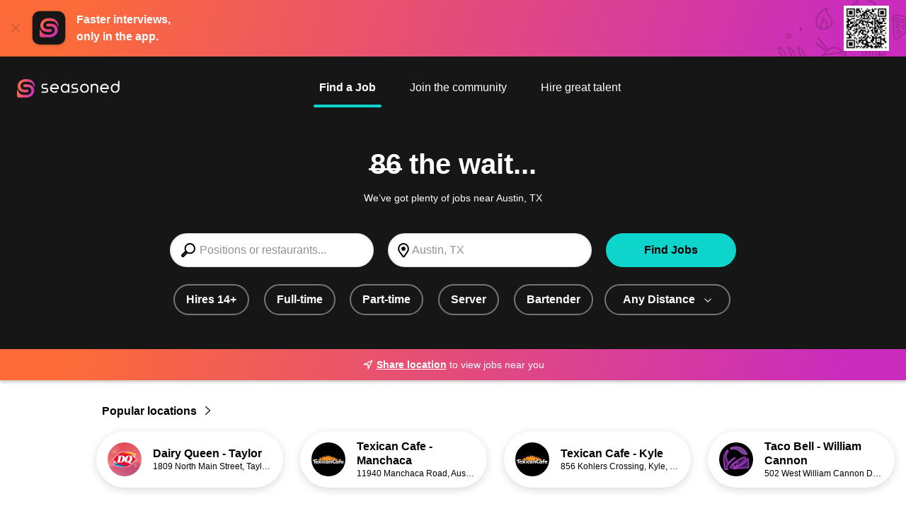

--- FILE ---
content_type: text/html;charset=utf-8
request_url: https://www.seasoned.co/jobs/all_restaurant-jobs_in-springs-co
body_size: 13988
content:

    <!DOCTYPE html>
    <html lang="en">
      <head>
        <meta name="viewport" content="width=device-width, initial-scale=1" />
        <meta
          name="description"
          content="Apply for All Restaurant jobs near Austin, TX. Thousands of great foodservice jobs available at seasoned.co!"
        />
        <link rel="canonical" href="https://www.seasoned.co/jobs/all_restaurant-jobs_in-austin-tx" />

        
        
            <link rel="modulepreload" as="script" crossorigin href="https://d1oulfd0tdws93.cloudfront.net/chunks/setAppwallShown.f23eb1c5.js" />
          
            <link rel="modulepreload" as="script" crossorigin href="https://d1oulfd0tdws93.cloudfront.net/chunks/index.668bdaad.js" />
          
            <link rel="modulepreload" as="script" crossorigin href="https://d1oulfd0tdws93.cloudfront.net/chunks/setBannerClosedCookie.27356614.js" />
          
            <link rel="modulepreload" as="script" crossorigin href="https://d1oulfd0tdws93.cloudfront.net/chunks/urls.ba48affb.js" />
          
            <link rel="modulepreload" as="script" crossorigin href="https://d1oulfd0tdws93.cloudfront.net/chunks/segment.d26f0c41.js" />
          
            <link rel="modulepreload" as="script" crossorigin href="https://d1oulfd0tdws93.cloudfront.net/chunks/constants.e90a1bd3.js" />
          
            <link rel="modulepreload" as="script" crossorigin href="https://d1oulfd0tdws93.cloudfront.net/chunks/tracking.0e3118ab.js" />
          
            <link rel="modulepreload" as="script" crossorigin href="https://d1oulfd0tdws93.cloudfront.net/chunks/client.c0232547.js" />
          
            <link rel="modulepreload" as="script" crossorigin href="https://d1oulfd0tdws93.cloudfront.net/chunks/tracking.a7270871.js" />
          
            <link rel="modulepreload" as="script" crossorigin href="https://d1oulfd0tdws93.cloudfront.net/chunks/tracking.34c21717.js" />
             <link rel="stylesheet" href="https://d1oulfd0tdws93.cloudfront.net/css/setAppwallShown.a2cc3fde.css" />  <link rel="stylesheet" href="https://d1oulfd0tdws93.cloudfront.net/css/constants.ebe3515b.css" /> 
        <script type="module" src="https://d1oulfd0tdws93.cloudfront.net/job/searchmain.0e56ffc9.js"></script>
       
        
        

        <link rel="shortcut icon" type="image/png" href="https://www.seasoned.co/favicon.png" />
        <title>All restaurant jobs near Austin, TX @ Seasoned</title>
      </head>
      <body class="js-search has-other-focus has-more-results">
        <svg xmlns="http://www.w3.org/2000/svg" class="hidden"><symbol
  id="icon-bolt"
  viewBox="0 0 24 24"
>
  <path d="M15.92 1.66001C15.5502 1.47222 15.1311 1.40407 14.7208 1.46499C14.3105 1.5259 13.9293 1.71287 13.63 2.00001L4.83 10.3C4.56179 10.553 4.36872 10.8752 4.27213 11.231C4.17553 11.5868 4.17917 11.9624 4.28264 12.3163C4.38612 12.6701 4.58539 12.9885 4.85846 13.2362C5.13152 13.484 5.46775 13.6514 5.83 13.72L8.17 14.17L7 19.37C6.90216 19.7885 6.94175 20.2274 7.11288 20.6217C7.28402 21.0159 7.57761 21.3445 7.95016 21.5589C8.3227 21.7732 8.75437 21.8618 9.18122 21.8116C9.60807 21.7614 10.0074 21.575 10.32 21.28L19.1 13C19.3682 12.747 19.5613 12.4249 19.6579 12.069C19.7545 11.7132 19.7508 11.3376 19.6474 10.9838C19.5439 10.6299 19.3446 10.3115 19.0715 10.0638C18.7985 9.81606 18.4622 9.64864 18.1 9.58001L16.17 9.18001L17 3.71001C17.055 3.29848 16.9806 2.88002 16.7871 2.51268C16.5936 2.14534 16.2905 1.84734 15.92 1.66001ZM17.73 11.58L8.93 19.81L10.35 13.58C10.3811 13.4495 10.3856 13.3141 10.3633 13.1818C10.3409 13.0495 10.2922 12.9231 10.22 12.81C10.1458 12.6955 10.049 12.5974 9.93549 12.5218C9.82199 12.4461 9.69421 12.3945 9.56 12.37L6.2 11.74L15 3.43001L14.11 9.85001C14.0656 10.1054 14.1221 10.3681 14.2676 10.5826C14.4131 10.7972 14.6363 10.9468 14.89 11L17.73 11.58Z" fill="currentColor"/>
</symbol><symbol
  id="icon-chevron_right"
  viewBox="0 0 24 24"
>
  <path d="M7.04999 21.19C7.14261 21.2845 7.25305 21.3597 7.37493 21.4112C7.4968 21.4627 7.62769 21.4895 7.75999 21.49C8.02376 21.4862 8.27536 21.3784 8.45999 21.19L17 12.71C17.0937 12.617 17.1681 12.5064 17.2189 12.3846C17.2697 12.2627 17.2958 12.132 17.2958 12C17.2958 11.868 17.2697 11.7373 17.2189 11.6154C17.1681 11.4936 17.0937 11.383 17 11.29L8.45999 2.81001C8.26869 2.64618 8.02262 2.56057 7.77094 2.5703C7.51926 2.58002 7.28052 2.68435 7.10243 2.86244C6.92434 3.04054 6.82 3.27928 6.81028 3.53095C6.80056 3.78263 6.88617 4.02871 7.04999 4.22001L14.83 12L7.04999 19.78C6.86374 19.9674 6.7592 20.2208 6.7592 20.485C6.7592 20.7492 6.86374 21.0026 7.04999 21.19Z" fill="currentColor"/>
</symbol><symbol
  id="icon-clock"
  viewBox="0 0 24 24"
>
  <path d="M12 1C9.82441 1 7.69767 1.64514 5.88873 2.85383C4.07979 4.06253 2.66989 5.78049 1.83733 7.79048C1.00477 9.80047 0.786929 12.0122 1.21137 14.146C1.6358 16.2798 2.68345 18.2398 4.22183 19.7782C5.76021 21.3166 7.72022 22.3642 9.85401 22.7886C11.9878 23.2131 14.1995 22.9952 16.2095 22.1627C18.2195 21.3301 19.9375 19.9202 21.1462 18.1113C22.3549 16.3023 23 14.1756 23 12C23 9.08262 21.8411 6.28473 19.7782 4.22183C17.7153 2.15893 14.9174 1 12 1ZM12 21C10.22 21 8.47992 20.4722 6.99987 19.4832C5.51983 18.4943 4.36628 17.0887 3.68509 15.4442C3.0039 13.7996 2.82567 11.99 3.17294 10.2442C3.5202 8.49836 4.37737 6.89471 5.63604 5.63604C6.89472 4.37737 8.49836 3.5202 10.2442 3.17293C11.99 2.82567 13.7996 3.0039 15.4442 3.68508C17.0887 4.36627 18.4943 5.51983 19.4832 6.99987C20.4722 8.47991 21 10.22 21 12C21 14.3869 20.0518 16.6761 18.364 18.364C16.6761 20.0518 14.387 21 12 21Z" fill="currentColor"/>
<path d="M17 11H13V7C13 6.73478 12.8946 6.48043 12.7071 6.29289C12.5196 6.10536 12.2652 6 12 6C11.7348 6 11.4804 6.10536 11.2929 6.29289C11.1054 6.48043 11 6.73478 11 7V12C11 12.2652 11.1054 12.5196 11.2929 12.7071C11.4804 12.8946 11.7348 13 12 13H17C17.2652 13 17.5196 12.8946 17.7071 12.7071C17.8946 12.5196 18 12.2652 18 12C18 11.7348 17.8946 11.4804 17.7071 11.2929C17.5196 11.1054 17.2652 11 17 11Z" fill="currentColor"/>
</symbol><symbol
  id="icon-close"
  viewBox="0 0 24 24"
>
  <path d="M3.63001 20.37C3.81737 20.5562 4.07082 20.6608 4.33501 20.6608C4.59919 20.6608 4.85265 20.5562 5.04001 20.37L12.04 13.37L19.04 20.37C19.2274 20.5562 19.4808 20.6608 19.745 20.6608C20.0092 20.6608 20.2626 20.5562 20.45 20.37C20.6363 20.1826 20.7408 19.9292 20.7408 19.665C20.7408 19.4008 20.6363 19.1473 20.45 18.96L13.45 11.96L20.45 4.95999C20.5748 4.76188 20.626 4.52628 20.5949 4.29424C20.5638 4.0622 20.4523 3.84843 20.2798 3.69018C20.1072 3.53193 19.8846 3.43923 19.6508 3.42823C19.4169 3.41723 19.1866 3.48863 19 3.62999L12 10.63L5.00001 3.62999C4.80896 3.51685 4.5857 3.4705 4.36541 3.49826C4.14512 3.52602 3.94033 3.62631 3.78333 3.78331C3.62633 3.94031 3.52604 4.1451 3.49828 4.36539C3.47052 4.58568 3.51687 4.80894 3.63001 4.99999L10.63 12L3.63001 19C3.45563 19.1854 3.35855 19.4304 3.35855 19.685C3.35855 19.9396 3.45563 20.1845 3.63001 20.37Z" fill="currentColor"/>
</symbol><symbol
  id="icon-location"
  viewBox="0 0 24 24"
>
  <path d="M12.76 2.00001C12.2312 1.95003 11.6988 1.95003 11.17 2.00001C9.84932 2.13438 8.58624 2.60967 7.5046 3.37927C6.42295 4.14887 5.55988 5.18636 5 6.39001C4.37311 7.66214 4.08947 9.07598 4.17717 10.4915C4.26487 11.907 4.72087 13.275 5.5 14.46L10.6 21.46C10.7862 21.7116 11.029 21.916 11.3086 22.0566C11.5882 22.1973 11.897 22.2704 12.21 22.27C12.529 22.2663 12.8426 22.1863 13.1244 22.0367C13.4062 21.887 13.6481 21.6722 13.83 21.41L18.66 14.41C19.389 13.2137 19.801 11.8513 19.8569 10.4515C19.9129 9.05168 19.6111 7.66071 18.98 6.41001C18.4129 5.19998 17.5417 4.15766 16.4516 3.38474C15.3614 2.61183 14.0895 2.13473 12.76 2.00001ZM17 13.29L12.2 20.29L7.11 13.35C6.52638 12.4535 6.18627 11.4205 6.12315 10.3527C6.06003 9.28486 6.27606 8.21899 6.75 7.26001C7.15995 6.35836 7.8017 5.58158 8.60981 5.00888C9.41791 4.43618 10.3635 4.08805 11.35 4.00001C11.759 3.96001 12.171 3.96001 12.58 4.00001C13.5641 4.08684 14.5084 4.42975 15.3189 4.99465C16.1294 5.55955 16.7779 6.32676 17.2 7.22001C17.6864 8.16506 17.9233 9.21869 17.8883 10.281C17.8533 11.3433 17.5475 12.379 17 13.29Z" fill="currentColor"/>
<path d="M12 13C13.6569 13 15 11.6569 15 10C15 8.34315 13.6569 7 12 7C10.3431 7 9 8.34315 9 10C9 11.6569 10.3431 13 12 13Z" fill="currentColor"/>
</symbol><symbol
  id="icon-location_2"
  viewBox="0 0 24 24"
>
  <path d="M20.33 2.32999L11.23 6.82999L2.81 10.64C2.60567 10.7323 2.43828 10.8906 2.33472 11.0894C2.23116 11.2883 2.19744 11.5162 2.23897 11.7365C2.2805 11.9569 2.39487 12.1569 2.56372 12.3044C2.73256 12.4519 2.94609 12.5384 3.17 12.55L11 13L11.44 20.84C11.4516 21.0632 11.5377 21.2762 11.6846 21.4447C11.8314 21.6133 12.0305 21.7278 12.25 21.77H12.44C12.6313 21.7705 12.8187 21.7161 12.9799 21.6133C13.1412 21.5105 13.2697 21.3636 13.35 21.19L17.14 12.8L21.66 3.66999C21.7529 3.48248 21.7846 3.27056 21.7507 3.06406C21.7168 2.85757 21.619 2.66691 21.4711 2.51894C21.3231 2.37097 21.1324 2.27315 20.9259 2.23925C20.7194 2.20535 20.5075 2.23709 20.32 2.32999H20.33ZM15.33 11.94L13.2 16.65L13 12C13 11.7348 12.8946 11.4804 12.7071 11.2929C12.5196 11.1053 12.2652 11 12 11L7.34 10.74L12.08 8.59999L18.56 5.38999L15.33 11.94Z" fill="currentColor"/>
</symbol><symbol
  id="icon-store"
  viewBox="0 0 24 24"
>
  <path d="M22.989 8.71662C22.9575 8.78562 22.8307 9.01512 22.5367 9.01512H19.8367L18.2182 4.96662H20.2882L22.9057 8.13987C23.1157 8.37987 23.0227 8.64162 22.989 8.71662ZM20.061 23.0401H15.9862V15.5049C15.9862 15.2401 15.771 15.0249 15.5062 15.0249H8.49521C8.23046 15.0249 8.01521 15.2401 8.01521 15.5049V23.0401H3.94046V9.97512H20.061V23.0401ZM8.97446 23.0401V15.9849H15.0255V23.0401H8.97446ZM1.01096 8.71587C0.977956 8.64162 0.883456 8.37987 1.09421 8.13987L1.10471 8.12937L3.71171 4.96737H5.78171L4.16171 9.01587H1.46246C1.16771 9.01587 1.04246 8.78637 1.01021 8.71662L1.01096 8.71587ZM15.8992 9.01512L15.09 4.96662H17.184L18.8025 9.01512H15.8992ZM12.48 4.96737H14.1112L14.9205 9.01587H12.4807L12.48 4.96737ZM5.19596 9.01512L6.81596 4.96662H8.90996L8.10071 9.01512H5.19596ZM9.08021 9.01512L9.88946 4.96662H11.5207V9.01512H9.08021ZM20.0332 0.96012V4.00737H3.96596V0.96012H20.0332ZM23.637 7.51812L20.994 4.31487V0.48087C20.994 0.21612 20.7802 0.000869751 20.514 0.000869751H3.48596C3.22121 0.000869751 3.00596 0.21612 3.00596 0.48087V4.31487L0.368956 7.51362C-0.0202939 7.95912 -0.108044 8.57187 0.135706 9.11187C0.376456 9.64437 0.885706 9.97587 1.46321 9.97587H2.97971V23.5209C2.97971 23.7856 3.19346 24.0009 3.45971 24.0009H20.5402C20.805 24.0009 21.0202 23.7856 21.0202 23.5209V9.97587H22.5367C23.1142 9.97587 23.6227 9.64437 23.8635 9.11262C24.1095 8.56812 24.0187 7.95237 23.6355 7.51812H23.637Z" fill="currentColor"/>
</symbol><symbol
  id="icon-chevron_up"
  viewBox="0 0 24 24"
>
  <path d="M21.19 15.54L12.71 7.05001C12.617 6.95628 12.5064 6.88189 12.3846 6.83112C12.2627 6.78035 12.132 6.75421 12 6.75421C11.868 6.75421 11.7373 6.78035 11.6154 6.83112C11.4936 6.88189 11.383 6.95628 11.29 7.05001L2.81 15.54C2.6164 15.727 2.505 15.9832 2.50031 16.2523C2.49562 16.5214 2.59803 16.7814 2.78501 16.975C2.97198 17.1686 3.22821 17.28 3.49733 17.2847C3.76644 17.2894 4.0264 17.187 4.22 17L12 9.17001L19.78 17C19.9674 17.1863 20.2208 17.2908 20.485 17.2908C20.7492 17.2908 21.0026 17.1863 21.19 17C21.2899 16.9065 21.3696 16.7934 21.424 16.6678C21.4785 16.5423 21.5066 16.4069 21.5066 16.27C21.5066 16.1331 21.4785 15.9977 21.424 15.8722C21.3696 15.7466 21.2899 15.6335 21.19 15.54Z" fill="currentColor"/>
</symbol><symbol
  id="icon-chevron_down"
  viewBox="0 0 24 24"
>
  <path d="M21.19 7.05001C21.0026 6.86376 20.7492 6.75922 20.485 6.75922C20.2208 6.75922 19.9674 6.86376 19.78 7.05001L12 14.83L4.22 7.05001C4.0287 6.88618 3.78262 6.80058 3.53095 6.8103C3.27927 6.82002 3.04053 6.92435 2.86244 7.10245C2.68434 7.28054 2.58001 7.51928 2.57029 7.77096C2.56057 8.02263 2.64617 8.26871 2.81 8.46001L11.29 17C11.383 17.0937 11.4936 17.1681 11.6154 17.2189C11.7373 17.2697 11.868 17.2958 12 17.2958C12.132 17.2958 12.2627 17.2697 12.3846 17.2189C12.5064 17.1681 12.617 17.0937 12.71 17L21.19 8.51001C21.2899 8.41647 21.3696 8.30342 21.424 8.17785C21.4785 8.05228 21.5066 7.91687 21.5066 7.78001C21.5066 7.64314 21.4785 7.50774 21.424 7.38217C21.3696 7.2566 21.2899 7.14355 21.19 7.05001Z" fill="currentColor"/>
</symbol></svg>
        
  <div class="h-20 c-app-download-banner items-center relative flex">
  <a class="js-banner-close-button" href=""><img class="mr-3.5 ml-4 opacity-25" src=https://d1oulfd0tdws93.cloudfront.net/img/ic-close.9999c51772ef7e7fbea42c3615a56346.svg alt="Close Icon"></img></a>
  <img class="h-13.5 mr-3 w-13.5" src=https://d1oulfd0tdws93.cloudfront.net/img/Icon_Member-App.71e4d0a37ae599db589d62a402265c5b.svg alt="Seasoned App Logo"></img>
  <p class="font-bold mt-0 text-white text-base mb-0 w-39">Faster interviews, only in the app.</p>
  <div class="h-20 top-0 right-0 w-57 absolute" style="background-image: url('https://d1oulfd0tdws93.cloudfront.net/img/ic-app-download-banner.71b8da52e00ff38475a24be043809cbc.svg');"><img class="h-16 top-2 right-6 absolute" src="https://d1oulfd0tdws93.cloudfront.net/img/ic-banner-qr.61482f60bcf7ee43ca02ee3466e5f5de.png" alt="Download the App"></img></div>
  </div>
        
    <header
      class="bg-darkest-gray flex h-4.625rem p-6 pb-2 js-header justify-between lg:h-6.125rem lg:justify-center"
    >
      <a
        class="lg:fixed lg:left-6 lg:top-28 z-4 qa-logo-anchor header-logo search-page"
        href="https://www.seasoned.co"
      >
        <img
          class="max-w-none h-1.625rem qa-header__logo"
          src="https://d1oulfd0tdws93.cloudfront.net/img/ic-seasoned-logo-search.db6275dd470f4b5f30b7daf2c60bcaa3.svg"
          alt="Seasoned logo"
        />
      </a>
      <nav class="flex flex-col md:ml-20">
        <ul
          id="mobile-nav"
          class="rounded-sm text-right p-8 top-12 right-0 z-4 hidden absolute justify-end lg:flex lg:text-right lg:p-0 lg:static lg:justify-center"
        >
          
          
    <li class="lg:mr-8">
      <a
        class="hover:after:translate-0%-150 after:content-DEFAULT after:block after:absolute after:right-0 after:bottom-0 after:left-0 after:w-full after:bg-secondary after:h-1 after:rounded-2xl p-2 h-12 text-white truncate inline-block relative transition-colors duration-300 after:tform after:translate-0%-150 font-700 qa-nav-link"
        href="/jobs?search_type=find_jobs"
      >
        Find a Job
      </a>
    </li>
  
          
    <li class="lg:mr-8">
      <a
        class="hover:after:translate-0%-150 after:content-DEFAULT after:block after:absolute after:right-0 after:bottom-0 after:left-0 after:w-full after:bg-secondary after:h-1 after:rounded-2xl p-2 h-12 text-white truncate inline-block relative transition-colors duration-300 after:tform after:translate-$105%-150 font-400 qa-nav-link"
        href="https://www.seasoned.co/community.html"
      >
        Join the community
      </a>
    </li>
  
    <li class="lg:mr-8">
      <a
        class="hover:after:translate-0%-150 after:content-DEFAULT after:block after:absolute after:right-0 after:bottom-0 after:left-0 after:w-full after:bg-secondary after:h-1 after:rounded-2xl p-2 h-12 text-white truncate inline-block relative transition-colors duration-300 after:tform after:translate-$105%-150 font-400 qa-nav-link"
        href="https://www.seasoned.co/hiring-features.html"
      >
        Hire great talent
      </a>
    </li>
  
        </ul>
      </nav>
    </header>
  
        
        
    <h1
      class="bg-darkest-gray m-0 text-white text-center p-0 px-8 pt-6 pb-2 text-4xl qa-search-page-title"
    >
      
        <span
          class="relative before:bg-white before:h-0.75 before:text-white before:top-7 before:-left-0.5 before:w-13/12 before:absolute before:content-DEFAULT"
          >86</span
        >
        the wait...
      
    </h1>
    <p class="bg-darkest-gray m-0 text-white text-center text-sm p-0 px-8 pb-4">We’ve got plenty of jobs near Austin, TX</p>
  
        
    <div class="js-search-sticky-detector"></div>
    <section class="search-form-component">
      <div class="px-6 flex justify-end">
        <button class="c-search-cancel js-search__cancel qa-cancel-search-criteria-button">
          Cancel
        </button>
      </div>
      <div
        class="mx-auto p-4 max-w-208 lg:flex lg:items-center lg:justify-between c-search-inputs js-search-inputs"
      >
        <form
          action="/jobs"
          method="POST"
          id="job-search-form"
          class="lg:w-72 js-search-inputs__form"
        >
          <fieldset>
            <input
              class="c-search-input js-search-input qa-jobs-search-input"
              name="search_text"
              type="text"
              placeholder="Positions or restaurants..."
              autocomplete="off"
              value=""
              data-list="#job-titles-data"
            />
            <datalist id="job-titles-data">
               <option value="Administrative">Administrative</option>  <option value="Assistant Manager">Assistant Manager</option>  <option value="Baker">Baker</option>  <option value="Bar-back">Bar-back</option>  <option value="Barista">Barista</option>  <option value="Bartender">Bartender</option>  <option value="Busser">Busser</option>  <option value="Butcher">Butcher</option>  <option value="Cashier">Cashier</option>  <option value="Catering &amp; Events">Catering &amp; Events</option>  <option value="Chef">Chef</option>  <option value="Cook">Cook</option>  <option value="Crew">Crew</option>  <option value="Dishwasher">Dishwasher</option>  <option value="Driver">Driver</option>  <option value="Drive-Thru">Drive-Thru</option>  <option value="General Manager">General Manager</option>  <option value="Guest Services">Guest Services</option>  <option value="Host">Host</option>  <option value="Line Cook">Line Cook</option>  <option value="Manager">Manager</option>  <option value="Pastry Chef">Pastry Chef</option>  <option value="Prep Cook">Prep Cook</option>  <option value="Runner/Expo">Runner/Expo</option>  <option value="Security">Security</option>  <option value="Server">Server</option>  <option value="Sommelier">Sommelier</option>  <option value="Sous Chef">Sous Chef</option>  <option value="Supervisor">Supervisor</option>  <option value="Team Member">Team Member</option>  <option value="Trainer">Trainer</option> 
            </datalist>
            <input class="js-city-input" type="hidden" name="city" value="Austin" />
            <input class="js-state-input" type="hidden" name="state" value="TX" />
            <input class="js-lat-input" type="hidden" name="lat" value="30.271129" />
            <input class="js-lng-input" type="hidden" name="lng" value="-97.743699" />
            <input
              class="js-coordinates-input"
              type="hidden"
              name="coordinates"
              value=""
            />
            <input class="js-min-age-input" type="hidden" name="minAge" value="false" />
            <input class="js-full-time-input" type="hidden" name="fullTime" value="false" />
            <input class="js-part-time-input" type="hidden" name="partTime" value="false" />
            <input
              class="js-distance-input"
              type="hidden"
              name="distance"
              value="false"
            />
          </fieldset>
        </form>
        <input
          class="c-search-location js-search__location qa-jobs-search-search-location"
          name="location"
          type="text"
          value="Austin, TX"
          placeholder="City or Zip"
        />
        <button class="c-search-submit btn js-search-button" type="submit" form="job-search-form">
          Find Jobs
        </button>
      </div>
    </section>
  
        
    <div
      class="bg-darkest-gray flex p-0 pb-12 whitespace-nowrap overflow-x-scroll no-scrollbar js-search__category-pills__container"
    >
      <div class="flex flex-row mr-auto ml-5 w-200 lg:ml-auto">
        
      <a
        class="mr-4 mx-auto  js-min-age-pill"
        href="/jobs/all_restaurant_for-14-year-olds-jobs_in-austin-tx?lat=30.271129&amp;lng=-97.743699"
      >
        <div
          class="btn btn-secondary-white-outline border-dark-gray hover:border-secondary "
        >
          Hires 14+
        </div>
      </a>
    
      <a class="mx-auto mr-4 js-full-time-pill" href="/jobs/all_restaurant_full-time-jobs_in-austin-tx?lat=30.271129&amp;lng=-97.743699">
        <div
          class="btn btn-secondary-white-outline border-dark-gray hover:border-secondary "
        >
          Full-time
        </div>
      </a>
    
      <a class="mx-auto mr-4 js-part-time-pill" href="/jobs/all_restaurant_part-time-jobs_in-austin-tx?lat=30.271129&amp;lng=-97.743699">
        <div
          class="btn btn-secondary-white-outline border-dark-gray hover:border-secondary "
        >
          Part-time
        </div>
      </a>
    
      <a class="mr-4 mx-auto  js-server-pill" href="/jobs/all_server-jobs_in-austin-tx?lat=30.271129&amp;lng=-97.743699">
        <div
          class="btn btn-secondary-white-outline border-dark-gray hover:border-secondary "
        >
          Server
        </div>
      </a>
    
      <a
        class="mr-4 mx-auto  js-bartender-pill"
        href="/jobs/all_bartender-jobs_in-austin-tx?lat=30.271129&amp;lng=-97.743699"
      >
        <div
          class="btn btn-secondary-white-outline border-dark-gray hover:border-secondary "
        >
          Bartender
        </div>
      </a>
     <div class="js-distance-container-dropdown mr-2">
    <a class="mr-4 mx-auto js-distance-pill" href="#">
      <div
        class="btn btn-gray-white-outline w-full hover:bg-secondary hover:border-secondary border-dark-gray js-distance-style "
      >
        Any Distance
        <span class="ml-3 mt-0.5 tform js-distance-chevron">
          <svg
    role="img"
    aria-labelledby="icon-chevron_down-title"
    class="w-3 h-3 "
  >
    <title id="icon-chevron_down-title">icon-chevron_down</title>
    <use href="#icon-chevron_down"></use>
  </svg>
        </span>
      </div>
    </a>
    <ul
      class="hidden absolute bg-white z-2 flex flex-col rounded-xl items-start pt-0 px-0 pb-2 mt-4 min-w-44 max-w-44 js-distance-dropdown"
      style="box-shadow: 0 0.25rem 0.75rem rgba(0, 0, 0, 0.15);"
    >
      <a
        class="hover:bg-secondary hover:font-bold w-full"
        style="border-radius: 0.75rem 0.75rem 0 0"
        href=/jobs/all_restaurant-jobs_in-austin-tx?lat=30.271129&amp;lng=-97.743699
        data-distance="null"
      >
        <li
          class="flex flex-row items-center py-3 px-4 gap-2.5 text-black font-bold"
        >
          Any Distance
        </li>
      </a>
      <a
        class="hover:bg-secondary hover:font-bold w-full"
        href=/jobs/all_restaurant_within-5-miles-jobs_in-austin-tx?lat=&amp;lng=
        data-distance="5"
      >
        <li
          class="flex flex-row items-center py-3 px-4 gap-2.5 text-black "
        >
          Within 5 miles
        </li>
      </a>
      <a
        class="hover:bg-secondary hover:font-bold w-full"
        href=/jobs/all_restaurant_within-10-miles-jobs_in-austin-tx?lat=&amp;lng=
        data-distance="10"
      >
        <li
          class="flex flex-row items-center py-3 px-4 gap-2.5 text-black "
        >
          Within 10 miles
        </li>
      </a>
      <a
        class="hover:bg-secondary hover:font-bold w-full"
        href=/jobs/all_restaurant_within-15-miles-jobs_in-austin-tx?lat=&amp;lng=
        data-distance="15"
      >
        <li
          class="flex flex-row items-center py-3 px-4 gap-2.5 text-black "
        >
          Within 15 miles
        </li>
      </a>
      <a
        class="hover:bg-secondary hover:font-bold w-full"
        href=/jobs/all_restaurant_within-20-miles-jobs_in-austin-tx?lat=&amp;lng=
        data-distance="20"
      >
        <li
          class="flex flex-row items-center py-3 px-4 gap-2.5 text-black "
        >
          Within 20 miles
        </li>
      </a>
    </ul>
  </div>
      </div>
    </div>
  
        
  <div class="c-request-location js-request-location">
        <button class="flex items-center justify-center font-700 underline mr-1 js-request-location__cta">
          <svg
    role="img"
    aria-labelledby="icon-location_2-title"
    class="h-4 w-4 mr-1"
  >
    <title id="icon-location_2-title">icon-location_2</title>
    <use href="#icon-location_2"></use>
  </svg>
          Share location
        </button>
        to view jobs near you
      </div>
    </div>
  </div>

        
    <div class="mx-auto mt-8 max-w-260">
      <a
        class="font-bold text-normal text-black ml-6 block js-popular-location-expand"
        href="/jobs/all_popular-locations_in-austin-tx"
      >
        Popular locations
        <span class="inline-flex">
          <img class="h-3 ml-2" src="https://d1oulfd0tdws93.cloudfront.net/img/ic-chevron-right.a7d06b803fd086d2a76de35542397f7c.svg" alt="chevron" />
        </span>
      </a>
    </div>
    <div class="flex flex-col m-0 -mb-4 p-0 pt-4 pb-8 overflow-x-scroll no-scrollbar">
      <div class="flex max-w-260 pl-4 xl:mx-auto xl:w-260">
        
              <a
                id="614fbed5-4926-41c6-b85c-8a1ed96af521"
                class="mr-4 js-popular-location lg:mr-6"
                href="/store/614fbed5-4926-41c6-b85c-8a1ed96af521/profile"
                target="__blank"
              >
                <div
                  class="flex flex-row items-center bg-white shadow-menu rounded-4xl w-66 h-20 "
                >
                  <div
                    class="bg-dark-gray rounded-full flex h-12 m-0 mx-4 w-12 justify-center items-center overflow-hidden"
                  >
                    
                          <img
                            class="h-full"
                            src="https://s3.amazonaws.com/bf-logos-prod/614fbed5-4926-41c6-b85c-8a1ed96af521?updated=1642617053619"
                            alt="Dairy Queen - Taylor logo"
                          />
                        
                  </div>
                  <div class="w-42">
                    <p
                      class="font-semibold m-0 text-black text-normal leading-tight max-h-10 overflow-hidden"
                    >
                      Dairy Queen - Taylor
                    </p>
                    <p
                      class="m-0 text-black text-xs whitespace-nowrap overflow-x-hidden overflow-ellipsis"
                    >
                      1809 North Main Street, Taylor,
                      TX 76574
                    </p>
                  </div>
                </div>
              </a>
            
              <a
                id="70447d45-9935-428e-97d4-b51b349866e0"
                class="mr-4 js-popular-location lg:mr-6"
                href="/store/70447d45-9935-428e-97d4-b51b349866e0/profile"
                target="__blank"
              >
                <div
                  class="flex flex-row items-center bg-white shadow-menu rounded-4xl w-66 h-20 "
                >
                  <div
                    class="bg-dark-gray rounded-full flex h-12 m-0 mx-4 w-12 justify-center items-center overflow-hidden"
                  >
                    
                          <img
                            class="h-full"
                            src="https://s3.amazonaws.com/bf-logos-prod/70447d45-9935-428e-97d4-b51b349866e0?updated=1464099481481"
                            alt="Texican Cafe - Manchaca logo"
                          />
                        
                  </div>
                  <div class="w-42">
                    <p
                      class="font-semibold m-0 text-black text-normal leading-tight max-h-10 overflow-hidden"
                    >
                      Texican Cafe - Manchaca
                    </p>
                    <p
                      class="m-0 text-black text-xs whitespace-nowrap overflow-x-hidden overflow-ellipsis"
                    >
                      11940 Manchaca Road, Austin,
                      TX 78748
                    </p>
                  </div>
                </div>
              </a>
            
              <a
                id="06d52b95-8d9b-4647-9313-5ed9ef9bc0d8"
                class="mr-4 js-popular-location lg:mr-6"
                href="/store/06d52b95-8d9b-4647-9313-5ed9ef9bc0d8/profile"
                target="__blank"
              >
                <div
                  class="flex flex-row items-center bg-white shadow-menu rounded-4xl w-66 h-20 "
                >
                  <div
                    class="bg-dark-gray rounded-full flex h-12 m-0 mx-4 w-12 justify-center items-center overflow-hidden"
                  >
                    
                          <img
                            class="h-full"
                            src="https://s3.amazonaws.com/bf-logos-prod/06d52b95-8d9b-4647-9313-5ed9ef9bc0d8?updated=1645810214747"
                            alt="Texican Cafe - Kyle logo"
                          />
                        
                  </div>
                  <div class="w-42">
                    <p
                      class="font-semibold m-0 text-black text-normal leading-tight max-h-10 overflow-hidden"
                    >
                      Texican Cafe - Kyle
                    </p>
                    <p
                      class="m-0 text-black text-xs whitespace-nowrap overflow-x-hidden overflow-ellipsis"
                    >
                      856 Kohlers Crossing, Kyle,
                      TX 78640
                    </p>
                  </div>
                </div>
              </a>
            
              <a
                id="3c620a48-e95a-4a6d-a45e-bdd8ec90d39f"
                class="mr-4 js-popular-location lg:mr-6"
                href="/store/3c620a48-e95a-4a6d-a45e-bdd8ec90d39f/profile"
                target="__blank"
              >
                <div
                  class="flex flex-row items-center bg-white shadow-menu rounded-4xl w-66 h-20 mr-4"
                >
                  <div
                    class="bg-dark-gray rounded-full flex h-12 m-0 mx-4 w-12 justify-center items-center overflow-hidden"
                  >
                    
                          <img
                            class="h-full"
                            src="https://s3.amazonaws.com/bf-logos-prod/3c620a48-e95a-4a6d-a45e-bdd8ec90d39f?updated=1641231004056"
                            alt="Taco Bell - William Cannon logo"
                          />
                        
                  </div>
                  <div class="w-42">
                    <p
                      class="font-semibold m-0 text-black text-normal leading-tight max-h-10 overflow-hidden"
                    >
                      Taco Bell - William Cannon
                    </p>
                    <p
                      class="m-0 text-black text-xs whitespace-nowrap overflow-x-hidden overflow-ellipsis"
                    >
                      502 West William Cannon Drive, Austin,
                      TX 78745
                    </p>
                  </div>
                </div>
              </a>
            
      </div>
    </div>
  
         <section class="mx-auto m-0 max-w-260 p-0 no-underline">
    <h3 class="m-0 mx-6 mt-10 text-normal mb-2 qa-total-jobs js-total-jobs">All 119 jobs</h3>
    <ul
      class="border-solid border-light-gray list-none border-t-1 m-0 mx-6 p-0 js-search-results__list"
    >
      
      
        
    <li
      class="border-solid border-light-gray flex list-none border-b-1 m-0 my-2 text-xs p-0 justify-between qa-job-container"
      
  data-page_start data-page_position="1"
  data-location="jobsearch" data-job_guid="8ac40f36-b3d8-4e2f-b50d-3294380c8825" data-job_name="Team Member"
  data-store_guid="904ef29b-792c-4228-a68b-4e84c34f36d2" data-store_name="Taco Bell-Lake Creek"
  data-has_logo

    >
      <a
        class="flex flex-grow m-0"
        href="/job/team-member-taco-belllake-creek-austin-tx_8ac40f36-b3d8-4e2f-b50d-3294380c8825"
        data-event=view_job_clicked
      >
        <div
          class="bg-dark-gray rounded-xl flex h-16 m-4 mt-3 ml-0 min-w-16 w-16 items-center justify-center overflow-hidden  qa-store-logo-container"
        >
          <img
        class="w-16 h-16 rounded-xl max-w-full max-h-full flex-shrink-0 qa-store-logo-image"
        src="https://bf-logos-prod.s3.amazonaws.com/904ef29b-792c-4228-a68b-4e84c34f36d2?updated=1687369799834"
        alt="Taco Bell-Lake Creek logo"
      />
        </div>
        <div class="flex flex-col m-0 mt-2 mr-4 items-start lg:mt-3">
          <address class="inline-block">
            <h2 class="mb-2 qa-job-name">Late Night Service Champion</h2>
            <h2 class="font-normal text-normal mb-2 leading-relaxed qa-store-name">
              Taco Bell-Lake Creek
            </h2>
            <span class="-mr-22 text-darkest-gray text-sm mb-2 block qa-store-address">
              13770 Highway 183 North Suite 170, Austin,
              TX 78750
            </span>
          </address>
          
          <div class="flex flex-row flex-wrap m-0 mb-2 gap-2">
            
            
            
         <div class="bg-lightest-gray text-darkest-gray text-sm font-semibold rounded-2xl py-1 px-3 m-0 mt-2 mr-2">Hires 16+</div> 
      
          </div>
          <div class="text-darkest-gray mb-4"></div>
        </div>
      </a>
      <div class="flex flex-col text-right py-3 justify-between">
        
        <a
          class="btn btn-secondary-outline "
          href="/job/team-member-taco-belllake-creek-austin-tx_8ac40f36-b3d8-4e2f-b50d-3294380c8825/apply"
          onclick=""
          rel="noreferrer"
          data-event=apply_button_clicked
          data-location=jobsearch
          data-job_name=Team Member
          data-job_guid=8ac40f36-b3d8-4e2f-b50d-3294380c8825
          data-store_guid=undefined
          data-store_name=Taco Bell-Lake Creek
          data-has_logo
        >
          <span class="outline-none" tabindex="0">Apply</span>
        </a>
      
      </div>
    </li>
  
    <li
      class="border-solid border-light-gray flex list-none border-b-1 m-0 my-2 text-xs p-0 justify-between qa-job-container"
      
  data-page_position="2"
  data-location="jobsearch" data-job_guid="0a70e0ea-b2c2-4ffd-8ac6-f40fe2c640be" data-job_name="Cook"
  data-store_guid="1459e505-2703-4b4c-9975-f1134f404b68" data-store_name="BBG&#39;S"
  data-has_logo

    >
      <a
        class="flex flex-grow m-0"
        href="/job/cook-bbgs-austin-tx_0a70e0ea-b2c2-4ffd-8ac6-f40fe2c640be"
        data-event=view_job_clicked
      >
        <div
          class="bg-dark-gray rounded-xl flex h-16 m-4 mt-3 ml-0 min-w-16 w-16 items-center justify-center overflow-hidden  qa-store-logo-container"
        >
          <img
        class="w-16 h-16 rounded-xl max-w-full max-h-full flex-shrink-0 qa-store-logo-image"
        src="https://s3.amazonaws.com/bf-logos-prod/1459e505-2703-4b4c-9975-f1134f404b68?updated=1594484961041"
        alt="BBG&#39;S logo"
      />
        </div>
        <div class="flex flex-col m-0 mt-2 mr-4 items-start lg:mt-3">
          <address class="inline-block">
            <h2 class="mb-2 qa-job-name">Cook</h2>
            <h2 class="font-normal text-normal mb-2 leading-relaxed qa-store-name">
              BBG&#39;S
            </h2>
            <span class="-mr-22 text-darkest-gray text-sm mb-2 block qa-store-address">
              214 E 6th St, Austin,
              TX 78701
            </span>
          </address>
          
          <div class="flex flex-row flex-wrap m-0 mb-2 gap-2">
            
            
            
          </div>
          <div class="text-darkest-gray mb-4"></div>
        </div>
      </a>
      <div class="flex flex-col text-right py-3 justify-between">
        
        <a
          class="btn btn-secondary-outline "
          href="/job/cook-bbgs-austin-tx_0a70e0ea-b2c2-4ffd-8ac6-f40fe2c640be/apply"
          onclick=""
          rel="noreferrer"
          data-event=apply_button_clicked
          data-location=jobsearch
          data-job_name=Cook
          data-job_guid=0a70e0ea-b2c2-4ffd-8ac6-f40fe2c640be
          data-store_guid=undefined
          data-store_name=BBG&#39;S
          data-has_logo
        >
          <span class="outline-none" tabindex="0">Apply</span>
        </a>
      
      </div>
    </li>
  
    <li
      class="border-solid border-light-gray flex list-none border-b-1 m-0 my-2 text-xs p-0 justify-between qa-job-container"
      
  data-page_position="3"
  data-location="jobsearch" data-job_guid="b8091fcf-bd56-4a82-9668-ea9a0464f8cf" data-job_name="Bartender"
  data-store_guid="1459e505-2703-4b4c-9975-f1134f404b68" data-store_name="BBG&#39;S"
  data-has_logo

    >
      <a
        class="flex flex-grow m-0"
        href="/job/bartender-bbgs-austin-tx_b8091fcf-bd56-4a82-9668-ea9a0464f8cf"
        data-event=view_job_clicked
      >
        <div
          class="bg-dark-gray rounded-xl flex h-16 m-4 mt-3 ml-0 min-w-16 w-16 items-center justify-center overflow-hidden  qa-store-logo-container"
        >
          <img
        class="w-16 h-16 rounded-xl max-w-full max-h-full flex-shrink-0 qa-store-logo-image"
        src="https://s3.amazonaws.com/bf-logos-prod/1459e505-2703-4b4c-9975-f1134f404b68?updated=1594484961041"
        alt="BBG&#39;S logo"
      />
        </div>
        <div class="flex flex-col m-0 mt-2 mr-4 items-start lg:mt-3">
          <address class="inline-block">
            <h2 class="mb-2 qa-job-name">Bartender</h2>
            <h2 class="font-normal text-normal mb-2 leading-relaxed qa-store-name">
              BBG&#39;S
            </h2>
            <span class="-mr-22 text-darkest-gray text-sm mb-2 block qa-store-address">
              214 E 6th St, Austin,
              TX 78701
            </span>
          </address>
          
          <div class="flex flex-row flex-wrap m-0 mb-2 gap-2">
            
            
            
          </div>
          <div class="text-darkest-gray mb-4"></div>
        </div>
      </a>
      <div class="flex flex-col text-right py-3 justify-between">
        
        <a
          class="btn btn-secondary-outline "
          href="/job/bartender-bbgs-austin-tx_b8091fcf-bd56-4a82-9668-ea9a0464f8cf/apply"
          onclick=""
          rel="noreferrer"
          data-event=apply_button_clicked
          data-location=jobsearch
          data-job_name=Bartender
          data-job_guid=b8091fcf-bd56-4a82-9668-ea9a0464f8cf
          data-store_guid=undefined
          data-store_name=BBG&#39;S
          data-has_logo
        >
          <span class="outline-none" tabindex="0">Apply</span>
        </a>
      
      </div>
    </li>
  
    <li
      class="border-solid border-light-gray flex list-none border-b-1 m-0 my-2 text-xs p-0 justify-between qa-job-container"
      
  data-page_position="4"
  data-location="jobsearch" data-job_guid="522b1cb6-49de-4ca2-99b2-8c604aafe99b" data-job_name="Server"
  data-store_guid="1459e505-2703-4b4c-9975-f1134f404b68" data-store_name="BBG&#39;S"
  data-has_logo

    >
      <a
        class="flex flex-grow m-0"
        href="/job/server-bbgs-austin-tx_522b1cb6-49de-4ca2-99b2-8c604aafe99b"
        data-event=view_job_clicked
      >
        <div
          class="bg-dark-gray rounded-xl flex h-16 m-4 mt-3 ml-0 min-w-16 w-16 items-center justify-center overflow-hidden  qa-store-logo-container"
        >
          <img
        class="w-16 h-16 rounded-xl max-w-full max-h-full flex-shrink-0 qa-store-logo-image"
        src="https://s3.amazonaws.com/bf-logos-prod/1459e505-2703-4b4c-9975-f1134f404b68?updated=1594484961041"
        alt="BBG&#39;S logo"
      />
        </div>
        <div class="flex flex-col m-0 mt-2 mr-4 items-start lg:mt-3">
          <address class="inline-block">
            <h2 class="mb-2 qa-job-name">Server</h2>
            <h2 class="font-normal text-normal mb-2 leading-relaxed qa-store-name">
              BBG&#39;S
            </h2>
            <span class="-mr-22 text-darkest-gray text-sm mb-2 block qa-store-address">
              214 E 6th St, Austin,
              TX 78701
            </span>
          </address>
          
          <div class="flex flex-row flex-wrap m-0 mb-2 gap-2">
            
            
            
          </div>
          <div class="text-darkest-gray mb-4"></div>
        </div>
      </a>
      <div class="flex flex-col text-right py-3 justify-between">
        
        <a
          class="btn btn-secondary-outline "
          href="/job/server-bbgs-austin-tx_522b1cb6-49de-4ca2-99b2-8c604aafe99b/apply"
          onclick=""
          rel="noreferrer"
          data-event=apply_button_clicked
          data-location=jobsearch
          data-job_name=Server
          data-job_guid=522b1cb6-49de-4ca2-99b2-8c604aafe99b
          data-store_guid=undefined
          data-store_name=BBG&#39;S
          data-has_logo
        >
          <span class="outline-none" tabindex="0">Apply</span>
        </a>
      
      </div>
    </li>
  
    <li
      class="border-solid border-light-gray flex list-none border-b-1 m-0 my-2 text-xs p-0 justify-between qa-job-container"
      
  data-page_position="5"
  data-location="jobsearch" data-job_guid="56a2628d-d365-4906-bbf7-cd56f9026974" data-job_name="Team Member"
  data-store_guid="69b44cb9-fcd0-4d56-bf71-e45c2cdee674" data-store_name="Taco Bell- Slaughter"
  data-has_logo

    >
      <a
        class="flex flex-grow m-0"
        href="/job/team-member-taco-bell-slaughter-south-austin-tx_56a2628d-d365-4906-bbf7-cd56f9026974"
        data-event=view_job_clicked
      >
        <div
          class="bg-dark-gray rounded-xl flex h-16 m-4 mt-3 ml-0 min-w-16 w-16 items-center justify-center overflow-hidden  qa-store-logo-container"
        >
          <img
        class="w-16 h-16 rounded-xl max-w-full max-h-full flex-shrink-0 qa-store-logo-image"
        src="https://s3.amazonaws.com/bf-logos-prod/69b44cb9-fcd0-4d56-bf71-e45c2cdee674?updated=1643393871425"
        alt="Taco Bell- Slaughter logo"
      />
        </div>
        <div class="flex flex-col m-0 mt-2 mr-4 items-start lg:mt-3">
          <address class="inline-block">
            <h2 class="mb-2 qa-job-name">Late Night Service Champion</h2>
            <h2 class="font-normal text-normal mb-2 leading-relaxed qa-store-name">
              Taco Bell- Slaughter
            </h2>
            <span class="-mr-22 text-darkest-gray text-sm mb-2 block qa-store-address">
              3324 West Slaughter Lane, South Austin,
              TX 78748
            </span>
          </address>
          
          <div class="flex flex-row flex-wrap m-0 mb-2 gap-2">
            
            
            
         <div class="bg-lightest-gray text-darkest-gray text-sm font-semibold rounded-2xl py-1 px-3 m-0 mt-2 mr-2">Hires 16+</div> 
      
          </div>
          <div class="text-darkest-gray mb-4"></div>
        </div>
      </a>
      <div class="flex flex-col text-right py-3 justify-between">
        
        <a
          class="btn btn-secondary-outline "
          href="/job/team-member-taco-bell-slaughter-south-austin-tx_56a2628d-d365-4906-bbf7-cd56f9026974/apply"
          onclick=""
          rel="noreferrer"
          data-event=apply_button_clicked
          data-location=jobsearch
          data-job_name=Team Member
          data-job_guid=56a2628d-d365-4906-bbf7-cd56f9026974
          data-store_guid=undefined
          data-store_name=Taco Bell- Slaughter
          data-has_logo
        >
          <span class="outline-none" tabindex="0">Apply</span>
        </a>
      
      </div>
    </li>
  
    <li
      class="border-solid border-light-gray flex list-none border-b-1 m-0 my-2 text-xs p-0 justify-between qa-job-container"
      
  data-page_position="6"
  data-location="jobsearch" data-job_guid="98e4f091-ca1f-4c5a-8a2c-be8223cc5e37" data-job_name="Team Member"
  data-store_guid="6413dcc0-ec8c-4ec8-b24c-ce076e84a9a8" data-store_name="Main Event Austin"
  data-has_logo

    >
      <a
        class="flex flex-grow m-0"
        href="/job/team-member-main-event-austin-austin-tx_98e4f091-ca1f-4c5a-8a2c-be8223cc5e37"
        data-event=view_job_clicked
      >
        <div
          class="bg-dark-gray rounded-xl flex h-16 m-4 mt-3 ml-0 min-w-16 w-16 items-center justify-center overflow-hidden  qa-store-logo-container"
        >
          <img
        class="w-16 h-16 rounded-xl max-w-full max-h-full flex-shrink-0 qa-store-logo-image"
        src="https://s3.amazonaws.com/bf-logos-prod/6413dcc0-ec8c-4ec8-b24c-ce076e84a9a8?updated=1659037909589"
        alt="Main Event Austin logo"
      />
        </div>
        <div class="flex flex-col m-0 mt-2 mr-4 items-start lg:mt-3">
          <address class="inline-block">
            <h2 class="mb-2 qa-job-name">Games Attendant</h2>
            <h2 class="font-normal text-normal mb-2 leading-relaxed qa-store-name">
              Main Event Austin
            </h2>
            <span class="-mr-22 text-darkest-gray text-sm mb-2 block qa-store-address">
              13301 U.S. hwy 183 Anderson Arbor, Austin,
              TX 78750
            </span>
          </address>
          
          <div class="flex flex-row flex-wrap m-0 mb-2 gap-2">
            
                  <div
                    class="rounded-xl font-semibold bg-secondary/20 m-0 mt-2 text-darkest-gray text-sm mr-2 py-1 px-3"
                  >
                    $7.25-13.25/hr
                  </div>
                
            
            
         <div class="bg-lightest-gray text-darkest-gray text-sm font-semibold rounded-2xl py-1 px-3 m-0 mt-2 mr-2">Hires 17+</div> 
      
          </div>
          <div class="text-darkest-gray mb-4">
        <div
              class="flex gap-2 font-600 items-center p-1 text-xs lg:text-base"
            >
              <svg
    role="img"
    aria-labelledby="icon-bolt-title"
    class="w-5 h-5 text-brand"
  >
    <title id="icon-bolt-title">icon-bolt</title>
    <use href="#icon-bolt"></use>
  </svg> Hear back in 4 hours
            </div>
      </div>
        </div>
      </a>
      <div class="flex flex-col text-right py-3 justify-between">
        
        <a
          class="btn btn-secondary-outline "
          href="/job/team-member-main-event-austin-austin-tx_98e4f091-ca1f-4c5a-8a2c-be8223cc5e37/apply"
          onclick=""
          rel="noreferrer"
          data-event=apply_button_clicked
          data-location=jobsearch
          data-job_name=Team Member
          data-job_guid=98e4f091-ca1f-4c5a-8a2c-be8223cc5e37
          data-store_guid=undefined
          data-store_name=Main Event Austin
          data-has_logo
        >
          <span class="outline-none" tabindex="0">Apply</span>
        </a>
      
      </div>
    </li>
  
    <li
      class="border-solid border-light-gray flex list-none border-b-1 m-0 my-2 text-xs p-0 justify-between qa-job-container"
      
  data-page_position="7"
  data-location="jobsearch" data-job_guid="7e9f8f83-1fa7-413b-8090-2b237ead3049" data-job_name="Team Member"
  data-store_guid="bd69a6f3-ac59-4178-bc15-88c05c8a3999" data-store_name="Taco Bell- Southpark"
  data-has_logo

    >
      <a
        class="flex flex-grow m-0"
        href="/job/team-member-taco-bell-southpark-austin-tx_7e9f8f83-1fa7-413b-8090-2b237ead3049"
        data-event=view_job_clicked
      >
        <div
          class="bg-dark-gray rounded-xl flex h-16 m-4 mt-3 ml-0 min-w-16 w-16 items-center justify-center overflow-hidden  qa-store-logo-container"
        >
          <img
        class="w-16 h-16 rounded-xl max-w-full max-h-full flex-shrink-0 qa-store-logo-image"
        src="https://s3.amazonaws.com/bf-logos-prod/bd69a6f3-ac59-4178-bc15-88c05c8a3999?updated=1643911072252"
        alt="Taco Bell- Southpark logo"
      />
        </div>
        <div class="flex flex-col m-0 mt-2 mr-4 items-start lg:mt-3">
          <address class="inline-block">
            <h2 class="mb-2 qa-job-name">Food Champion</h2>
            <h2 class="font-normal text-normal mb-2 leading-relaxed qa-store-name">
              Taco Bell- Southpark
            </h2>
            <span class="-mr-22 text-darkest-gray text-sm mb-2 block qa-store-address">
              161 West Slaughter Lane #C, Austin,
              TX 78748
            </span>
          </address>
          
          <div class="flex flex-row flex-wrap m-0 mb-2 gap-2">
            
                  <div
                    class="rounded-xl font-semibold bg-secondary/20 m-0 mt-2 text-darkest-gray text-sm mr-2 py-1 px-3"
                  >
                    $14/hr
                  </div>
                
            
            
         <div class="bg-lightest-gray text-darkest-gray text-sm font-semibold rounded-2xl py-1 px-3 m-0 mt-2 mr-2">Hires 16+</div> 
      
          </div>
          <div class="text-darkest-gray mb-4"></div>
        </div>
      </a>
      <div class="flex flex-col text-right py-3 justify-between">
        
        <a
          class="btn btn-secondary-outline "
          href="/job/team-member-taco-bell-southpark-austin-tx_7e9f8f83-1fa7-413b-8090-2b237ead3049/apply"
          onclick=""
          rel="noreferrer"
          data-event=apply_button_clicked
          data-location=jobsearch
          data-job_name=Team Member
          data-job_guid=7e9f8f83-1fa7-413b-8090-2b237ead3049
          data-store_guid=undefined
          data-store_name=Taco Bell- Southpark
          data-has_logo
        >
          <span class="outline-none" tabindex="0">Apply</span>
        </a>
      
      </div>
    </li>
  
    <li
      class="border-solid border-light-gray flex list-none border-b-1 m-0 my-2 text-xs p-0 justify-between qa-job-container"
      
  data-page_position="8"
  data-location="jobsearch" data-job_guid="ca6813f0-0aca-494e-842f-6056abe6839f" data-job_name="Team Member"
  data-store_guid="09634519-2ced-432a-9f79-e10d02c656a0" data-store_name="Taco Bell-Cameron Rd"
  data-has_logo

    >
      <a
        class="flex flex-grow m-0"
        href="/job/team-member-taco-bellcameron-rd-austin-tx_ca6813f0-0aca-494e-842f-6056abe6839f"
        data-event=view_job_clicked
      >
        <div
          class="bg-dark-gray rounded-xl flex h-16 m-4 mt-3 ml-0 min-w-16 w-16 items-center justify-center overflow-hidden  qa-store-logo-container"
        >
          <img
        class="w-16 h-16 rounded-xl max-w-full max-h-full flex-shrink-0 qa-store-logo-image"
        src="https://bf-logos-prod.s3.amazonaws.com/09634519-2ced-432a-9f79-e10d02c656a0?updated=1687367950138"
        alt="Taco Bell-Cameron Rd logo"
      />
        </div>
        <div class="flex flex-col m-0 mt-2 mr-4 items-start lg:mt-3">
          <address class="inline-block">
            <h2 class="mb-2 qa-job-name">Food Champion</h2>
            <h2 class="font-normal text-normal mb-2 leading-relaxed qa-store-name">
              Taco Bell-Cameron Rd
            </h2>
            <span class="-mr-22 text-darkest-gray text-sm mb-2 block qa-store-address">
              5604 Cameron Road, Austin,
              TX 78723
            </span>
          </address>
          
          <div class="flex flex-row flex-wrap m-0 mb-2 gap-2">
            
            
            
         <div class="bg-lightest-gray text-darkest-gray text-sm font-semibold rounded-2xl py-1 px-3 m-0 mt-2 mr-2">Hires 16+</div> 
      
          </div>
          <div class="text-darkest-gray mb-4"></div>
        </div>
      </a>
      <div class="flex flex-col text-right py-3 justify-between">
        
        <a
          class="btn btn-secondary-outline "
          href="/job/team-member-taco-bellcameron-rd-austin-tx_ca6813f0-0aca-494e-842f-6056abe6839f/apply"
          onclick=""
          rel="noreferrer"
          data-event=apply_button_clicked
          data-location=jobsearch
          data-job_name=Team Member
          data-job_guid=ca6813f0-0aca-494e-842f-6056abe6839f
          data-store_guid=undefined
          data-store_name=Taco Bell-Cameron Rd
          data-has_logo
        >
          <span class="outline-none" tabindex="0">Apply</span>
        </a>
      
      </div>
    </li>
  
    <li
      class="border-solid border-light-gray flex list-none border-b-1 m-0 my-2 text-xs p-0 justify-between qa-job-container"
      
  data-page_position="9"
  data-location="jobsearch" data-job_guid="4986d4fa-9f10-4dd4-9f58-d85edad54cfd" data-job_name="Team Member"
  data-store_guid="bd69a6f3-ac59-4178-bc15-88c05c8a3999" data-store_name="Taco Bell- Southpark"
  data-has_logo

    >
      <a
        class="flex flex-grow m-0"
        href="/job/team-member-taco-bell-southpark-austin-tx_4986d4fa-9f10-4dd4-9f58-d85edad54cfd"
        data-event=view_job_clicked
      >
        <div
          class="bg-dark-gray rounded-xl flex h-16 m-4 mt-3 ml-0 min-w-16 w-16 items-center justify-center overflow-hidden  qa-store-logo-container"
        >
          <img
        class="w-16 h-16 rounded-xl max-w-full max-h-full flex-shrink-0 qa-store-logo-image"
        src="https://s3.amazonaws.com/bf-logos-prod/bd69a6f3-ac59-4178-bc15-88c05c8a3999?updated=1643911072252"
        alt="Taco Bell- Southpark logo"
      />
        </div>
        <div class="flex flex-col m-0 mt-2 mr-4 items-start lg:mt-3">
          <address class="inline-block">
            <h2 class="mb-2 qa-job-name">Service Champion</h2>
            <h2 class="font-normal text-normal mb-2 leading-relaxed qa-store-name">
              Taco Bell- Southpark
            </h2>
            <span class="-mr-22 text-darkest-gray text-sm mb-2 block qa-store-address">
              161 West Slaughter Lane #C, Austin,
              TX 78748
            </span>
          </address>
          
          <div class="flex flex-row flex-wrap m-0 mb-2 gap-2">
            
                  <div
                    class="rounded-xl font-semibold bg-secondary/20 m-0 mt-2 text-darkest-gray text-sm mr-2 py-1 px-3"
                  >
                    $14/hr
                  </div>
                
            
            
         <div class="bg-lightest-gray text-darkest-gray text-sm font-semibold rounded-2xl py-1 px-3 m-0 mt-2 mr-2">Hires 16+</div> 
      
          </div>
          <div class="text-darkest-gray mb-4"></div>
        </div>
      </a>
      <div class="flex flex-col text-right py-3 justify-between">
        
        <a
          class="btn btn-secondary-outline "
          href="/job/team-member-taco-bell-southpark-austin-tx_4986d4fa-9f10-4dd4-9f58-d85edad54cfd/apply"
          onclick=""
          rel="noreferrer"
          data-event=apply_button_clicked
          data-location=jobsearch
          data-job_name=Team Member
          data-job_guid=4986d4fa-9f10-4dd4-9f58-d85edad54cfd
          data-store_guid=undefined
          data-store_name=Taco Bell- Southpark
          data-has_logo
        >
          <span class="outline-none" tabindex="0">Apply</span>
        </a>
      
      </div>
    </li>
  
    <li
      class="border-solid border-light-gray flex list-none border-b-1 m-0 my-2 text-xs p-0 justify-between qa-job-container"
      
  data-page_position="10"
  data-location="jobsearch" data-job_guid="beedeb6a-3f34-4feb-be8d-52f9392b4de8" data-job_name="Team Member"
  data-store_guid="79bc92a3-eb1f-437e-8131-ceaa32bde24a" data-store_name="Taco Bell - Airport"
  data-has_logo

    >
      <a
        class="flex flex-grow m-0"
        href="/job/team-member-taco-bell-airport-austin-tx_beedeb6a-3f34-4feb-be8d-52f9392b4de8"
        data-event=view_job_clicked
      >
        <div
          class="bg-dark-gray rounded-xl flex h-16 m-4 mt-3 ml-0 min-w-16 w-16 items-center justify-center overflow-hidden  qa-store-logo-container"
        >
          <img
        class="w-16 h-16 rounded-xl max-w-full max-h-full flex-shrink-0 qa-store-logo-image"
        src="https://bf-logos-prod.s3.amazonaws.com/79bc92a3-eb1f-437e-8131-ceaa32bde24a?updated=1687375946645"
        alt="Taco Bell - Airport logo"
      />
        </div>
        <div class="flex flex-col m-0 mt-2 mr-4 items-start lg:mt-3">
          <address class="inline-block">
            <h2 class="mb-2 qa-job-name">Service Champion</h2>
            <h2 class="font-normal text-normal mb-2 leading-relaxed qa-store-name">
              Taco Bell - Airport
            </h2>
            <span class="-mr-22 text-darkest-gray text-sm mb-2 block qa-store-address">
              1925 Airport Boulevard, Austin,
              TX 78722
            </span>
          </address>
          
          <div class="flex flex-row flex-wrap m-0 mb-2 gap-2">
            
                  <div
                    class="rounded-xl font-semibold bg-secondary/20 m-0 mt-2 text-darkest-gray text-sm mr-2 py-1 px-3"
                  >
                    $14/hr
                  </div>
                
            
            
         <div class="bg-lightest-gray text-darkest-gray text-sm font-semibold rounded-2xl py-1 px-3 m-0 mt-2 mr-2">Hires 16+</div> 
      
          </div>
          <div class="text-darkest-gray mb-4"></div>
        </div>
      </a>
      <div class="flex flex-col text-right py-3 justify-between">
        
        <a
          class="btn btn-secondary-outline "
          href="/job/team-member-taco-bell-airport-austin-tx_beedeb6a-3f34-4feb-be8d-52f9392b4de8/apply"
          onclick=""
          rel="noreferrer"
          data-event=apply_button_clicked
          data-location=jobsearch
          data-job_name=Team Member
          data-job_guid=beedeb6a-3f34-4feb-be8d-52f9392b4de8
          data-store_guid=undefined
          data-store_name=Taco Bell - Airport
          data-has_logo
        >
          <span class="outline-none" tabindex="0">Apply</span>
        </a>
      
      </div>
    </li>
  
    <li
      class="border-solid border-light-gray flex list-none border-b-1 m-0 my-2 text-xs p-0 justify-between qa-job-container"
      
  data-page_position="11"
  data-location="jobsearch" data-job_guid="5d4ecb2f-1d7b-4877-8ac3-0d333be51c6f" data-job_name="Team Member"
  data-store_guid="740d8a20-a91e-4d41-a259-f313ed6a4ed0" data-store_name="Taco Bell-Dripping Springs"
  data-has_logo

    >
      <a
        class="flex flex-grow m-0"
        href="/job/team-member-taco-belldripping-springs-dripping-springs-tx_5d4ecb2f-1d7b-4877-8ac3-0d333be51c6f"
        data-event=view_job_clicked
      >
        <div
          class="bg-dark-gray rounded-xl flex h-16 m-4 mt-3 ml-0 min-w-16 w-16 items-center justify-center overflow-hidden  qa-store-logo-container"
        >
          <img
        class="w-16 h-16 rounded-xl max-w-full max-h-full flex-shrink-0 qa-store-logo-image"
        src="https://bf-logos-prod.s3.amazonaws.com/740d8a20-a91e-4d41-a259-f313ed6a4ed0?updated=1763582668179"
        alt="Taco Bell-Dripping Springs logo"
      />
        </div>
        <div class="flex flex-col m-0 mt-2 mr-4 items-start lg:mt-3">
          <address class="inline-block">
            <h2 class="mb-2 qa-job-name">Food Champion</h2>
            <h2 class="font-normal text-normal mb-2 leading-relaxed qa-store-name">
              Taco Bell-Dripping Springs
            </h2>
            <span class="-mr-22 text-darkest-gray text-sm mb-2 block qa-store-address">
              230 U.S. 290, Dripping Springs,
              TX 78620
            </span>
          </address>
          
          <div class="flex flex-row flex-wrap m-0 mb-2 gap-2">
            
                  <div
                    class="rounded-xl font-semibold bg-secondary/20 m-0 mt-2 text-darkest-gray text-sm mr-2 py-1 px-3"
                  >
                    $14/hr
                  </div>
                
            
            
         <div class="bg-lightest-gray text-darkest-gray text-sm font-semibold rounded-2xl py-1 px-3 m-0 mt-2 mr-2">Hires 16+</div> 
      
          </div>
          <div class="text-darkest-gray mb-4">
        <div
              class="flex gap-2 font-600 items-center p-1 text-xs lg:text-base"
            >
              <svg
    role="img"
    aria-labelledby="icon-clock-title"
    class="w-5 h-5 text-brand"
  >
    <title id="icon-clock-title">icon-clock</title>
    <use href="#icon-clock"></use>
  </svg> Urgently hiring
            </div>
      </div>
        </div>
      </a>
      <div class="flex flex-col text-right py-3 justify-between">
        
        <a
          class="btn btn-secondary-outline "
          href="/job/team-member-taco-belldripping-springs-dripping-springs-tx_5d4ecb2f-1d7b-4877-8ac3-0d333be51c6f/apply"
          onclick=""
          rel="noreferrer"
          data-event=apply_button_clicked
          data-location=jobsearch
          data-job_name=Team Member
          data-job_guid=5d4ecb2f-1d7b-4877-8ac3-0d333be51c6f
          data-store_guid=undefined
          data-store_name=Taco Bell-Dripping Springs
          data-has_logo
        >
          <span class="outline-none" tabindex="0">Apply</span>
        </a>
      
      </div>
    </li>
  
    <li
      class="border-solid border-light-gray flex list-none border-b-1 m-0 my-2 text-xs p-0 justify-between qa-job-container"
      
  data-page_position="12"
  data-location="jobsearch" data-job_guid="cccb4897-4a3a-4d37-9258-222291cf9302" data-job_name="Supervisor"
  data-store_guid="a80a4214-be6e-4254-85d4-52818cff2c19" data-store_name="Taco Bell - Ben White"
  data-has_logo

    >
      <a
        class="flex flex-grow m-0"
        href="/job/supervisor-taco-bell-ben-white-austin-tx_cccb4897-4a3a-4d37-9258-222291cf9302"
        data-event=view_job_clicked
      >
        <div
          class="bg-dark-gray rounded-xl flex h-16 m-4 mt-3 ml-0 min-w-16 w-16 items-center justify-center overflow-hidden  qa-store-logo-container"
        >
          <img
        class="w-16 h-16 rounded-xl max-w-full max-h-full flex-shrink-0 qa-store-logo-image"
        src="https://bf-logos-prod.s3.amazonaws.com/a80a4214-be6e-4254-85d4-52818cff2c19?updated=1687376211058"
        alt="Taco Bell - Ben White logo"
      />
        </div>
        <div class="flex flex-col m-0 mt-2 mr-4 items-start lg:mt-3">
          <address class="inline-block">
            <h2 class="mb-2 qa-job-name">Shift Leader</h2>
            <h2 class="font-normal text-normal mb-2 leading-relaxed qa-store-name">
              Taco Bell - Ben White
            </h2>
            <span class="-mr-22 text-darkest-gray text-sm mb-2 block qa-store-address">
              1701 West Ben White Boulevard, Austin,
              TX 78704
            </span>
          </address>
          
          <div class="flex flex-row flex-wrap m-0 mb-2 gap-2">
            
                  <div
                    class="rounded-xl font-semibold bg-secondary/20 m-0 mt-2 text-darkest-gray text-sm mr-2 py-1 px-3"
                  >
                    $15/hr
                  </div>
                
            
            
          </div>
          <div class="text-darkest-gray mb-4"></div>
        </div>
      </a>
      <div class="flex flex-col text-right py-3 justify-between">
        
        <a
          class="btn btn-secondary-outline "
          href="/job/supervisor-taco-bell-ben-white-austin-tx_cccb4897-4a3a-4d37-9258-222291cf9302/apply"
          onclick=""
          rel="noreferrer"
          data-event=apply_button_clicked
          data-location=jobsearch
          data-job_name=Supervisor
          data-job_guid=cccb4897-4a3a-4d37-9258-222291cf9302
          data-store_guid=undefined
          data-store_name=Taco Bell - Ben White
          data-has_logo
        >
          <span class="outline-none" tabindex="0">Apply</span>
        </a>
      
      </div>
    </li>
  
    <li
      class="border-solid border-light-gray flex list-none border-b-1 m-0 my-2 text-xs p-0 justify-between qa-job-container"
      
  data-page_position="13"
  data-location="jobsearch" data-job_guid="ebd99962-2edc-4573-961a-14eaa6e3247e" data-job_name="Team Member"
  data-store_guid="aa1d5b07-04a4-40f4-85f3-23a97092848b" data-store_name="Taco Bell - Burnet-Braker"
  data-has_logo

    >
      <a
        class="flex flex-grow m-0"
        href="/job/team-member-taco-bell-burnetbraker-austin-tx_ebd99962-2edc-4573-961a-14eaa6e3247e"
        data-event=view_job_clicked
      >
        <div
          class="bg-dark-gray rounded-xl flex h-16 m-4 mt-3 ml-0 min-w-16 w-16 items-center justify-center overflow-hidden  qa-store-logo-container"
        >
          <img
        class="w-16 h-16 rounded-xl max-w-full max-h-full flex-shrink-0 qa-store-logo-image"
        src="https://s3.amazonaws.com/bf-logos-prod/aa1d5b07-04a4-40f4-85f3-23a97092848b?updated=1636415225928"
        alt="Taco Bell - Burnet-Braker logo"
      />
        </div>
        <div class="flex flex-col m-0 mt-2 mr-4 items-start lg:mt-3">
          <address class="inline-block">
            <h2 class="mb-2 qa-job-name">Food Champion</h2>
            <h2 class="font-normal text-normal mb-2 leading-relaxed qa-store-name">
              Taco Bell - Burnet-Braker
            </h2>
            <span class="-mr-22 text-darkest-gray text-sm mb-2 block qa-store-address">
              2600 West Braker Lane, Austin,
              TX 78758
            </span>
          </address>
          
          <div class="flex flex-row flex-wrap m-0 mb-2 gap-2">
            
                  <div
                    class="rounded-xl font-semibold bg-secondary/20 m-0 mt-2 text-darkest-gray text-sm mr-2 py-1 px-3"
                  >
                    $14/hr
                  </div>
                
            
            
         <div class="bg-lightest-gray text-darkest-gray text-sm font-semibold rounded-2xl py-1 px-3 m-0 mt-2 mr-2">Hires 16+</div> 
      
          </div>
          <div class="text-darkest-gray mb-4"></div>
        </div>
      </a>
      <div class="flex flex-col text-right py-3 justify-between">
        
        <a
          class="btn btn-secondary-outline "
          href="/job/team-member-taco-bell-burnetbraker-austin-tx_ebd99962-2edc-4573-961a-14eaa6e3247e/apply"
          onclick=""
          rel="noreferrer"
          data-event=apply_button_clicked
          data-location=jobsearch
          data-job_name=Team Member
          data-job_guid=ebd99962-2edc-4573-961a-14eaa6e3247e
          data-store_guid=undefined
          data-store_name=Taco Bell - Burnet-Braker
          data-has_logo
        >
          <span class="outline-none" tabindex="0">Apply</span>
        </a>
      
      </div>
    </li>
  
    <li
      class="border-solid border-light-gray flex list-none border-b-1 m-0 my-2 text-xs p-0 justify-between qa-job-container"
      
  data-page_position="14"
  data-location="jobsearch" data-job_guid="36d7e9c5-e138-4979-a966-a2f1d7012242" data-job_name="Supervisor"
  data-store_guid="aa1d5b07-04a4-40f4-85f3-23a97092848b" data-store_name="Taco Bell - Burnet-Braker"
  data-has_logo

    >
      <a
        class="flex flex-grow m-0"
        href="/job/supervisor-taco-bell-burnetbraker-austin-tx_36d7e9c5-e138-4979-a966-a2f1d7012242"
        data-event=view_job_clicked
      >
        <div
          class="bg-dark-gray rounded-xl flex h-16 m-4 mt-3 ml-0 min-w-16 w-16 items-center justify-center overflow-hidden  qa-store-logo-container"
        >
          <img
        class="w-16 h-16 rounded-xl max-w-full max-h-full flex-shrink-0 qa-store-logo-image"
        src="https://s3.amazonaws.com/bf-logos-prod/aa1d5b07-04a4-40f4-85f3-23a97092848b?updated=1636415225928"
        alt="Taco Bell - Burnet-Braker logo"
      />
        </div>
        <div class="flex flex-col m-0 mt-2 mr-4 items-start lg:mt-3">
          <address class="inline-block">
            <h2 class="mb-2 qa-job-name">Shift Leader</h2>
            <h2 class="font-normal text-normal mb-2 leading-relaxed qa-store-name">
              Taco Bell - Burnet-Braker
            </h2>
            <span class="-mr-22 text-darkest-gray text-sm mb-2 block qa-store-address">
              2600 West Braker Lane, Austin,
              TX 78758
            </span>
          </address>
          
          <div class="flex flex-row flex-wrap m-0 mb-2 gap-2">
            
                  <div
                    class="rounded-xl font-semibold bg-secondary/20 m-0 mt-2 text-darkest-gray text-sm mr-2 py-1 px-3"
                  >
                    $15/hr
                  </div>
                
            
            
          </div>
          <div class="text-darkest-gray mb-4"></div>
        </div>
      </a>
      <div class="flex flex-col text-right py-3 justify-between">
        
        <a
          class="btn btn-secondary-outline "
          href="/job/supervisor-taco-bell-burnetbraker-austin-tx_36d7e9c5-e138-4979-a966-a2f1d7012242/apply"
          onclick=""
          rel="noreferrer"
          data-event=apply_button_clicked
          data-location=jobsearch
          data-job_name=Supervisor
          data-job_guid=36d7e9c5-e138-4979-a966-a2f1d7012242
          data-store_guid=undefined
          data-store_name=Taco Bell - Burnet-Braker
          data-has_logo
        >
          <span class="outline-none" tabindex="0">Apply</span>
        </a>
      
      </div>
    </li>
  
    <li
      class="border-solid border-light-gray flex list-none border-b-1 m-0 my-2 text-xs p-0 justify-between qa-job-container"
      
  data-page_position="15"
  data-location="jobsearch" data-job_guid="4f3eda6b-fe9a-48d2-8210-130e80d33ef1" data-job_name="Supervisor"
  data-store_guid="b12ce956-a368-4742-834b-3f9a62f179a7" data-store_name="Taco Bell-N Leander"
  data-has_logo

    >
      <a
        class="flex flex-grow m-0"
        href="/job/supervisor-taco-belln-leander-leander-tx_4f3eda6b-fe9a-48d2-8210-130e80d33ef1"
        data-event=view_job_clicked
      >
        <div
          class="bg-dark-gray rounded-xl flex h-16 m-4 mt-3 ml-0 min-w-16 w-16 items-center justify-center overflow-hidden  qa-store-logo-container"
        >
          <img
        class="w-16 h-16 rounded-xl max-w-full max-h-full flex-shrink-0 qa-store-logo-image"
        src="https://bf-logos-prod.s3.amazonaws.com/b12ce956-a368-4742-834b-3f9a62f179a7?updated=1687368153977"
        alt="Taco Bell-N Leander logo"
      />
        </div>
        <div class="flex flex-col m-0 mt-2 mr-4 items-start lg:mt-3">
          <address class="inline-block">
            <h2 class="mb-2 qa-job-name">Shift Leader</h2>
            <h2 class="font-normal text-normal mb-2 leading-relaxed qa-store-name">
              Taco Bell-N Leander
            </h2>
            <span class="-mr-22 text-darkest-gray text-sm mb-2 block qa-store-address">
              11940 Hero Way West, Leander,
              TX 78641
            </span>
          </address>
          
          <div class="flex flex-row flex-wrap m-0 mb-2 gap-2">
            
                  <div
                    class="rounded-xl font-semibold bg-secondary/20 m-0 mt-2 text-darkest-gray text-sm mr-2 py-1 px-3"
                  >
                    $15/hr
                  </div>
                
            
            
          </div>
          <div class="text-darkest-gray mb-4"></div>
        </div>
      </a>
      <div class="flex flex-col text-right py-3 justify-between">
        
        <a
          class="btn btn-secondary-outline "
          href="/job/supervisor-taco-belln-leander-leander-tx_4f3eda6b-fe9a-48d2-8210-130e80d33ef1/apply"
          onclick=""
          rel="noreferrer"
          data-event=apply_button_clicked
          data-location=jobsearch
          data-job_name=Supervisor
          data-job_guid=4f3eda6b-fe9a-48d2-8210-130e80d33ef1
          data-store_guid=undefined
          data-store_name=Taco Bell-N Leander
          data-has_logo
        >
          <span class="outline-none" tabindex="0">Apply</span>
        </a>
      
      </div>
    </li>
  
    <li
      class="border-solid border-light-gray flex list-none border-b-1 m-0 my-2 text-xs p-0 justify-between qa-job-container"
      
  data-page_position="16"
  data-location="jobsearch" data-job_guid="66ee7145-0d7e-44b8-9fc8-0e3aafa12783" data-job_name="Host"
  data-store_guid="6413dcc0-ec8c-4ec8-b24c-ce076e84a9a8" data-store_name="Main Event Austin"
  data-has_logo

    >
      <a
        class="flex flex-grow m-0"
        href="/job/host-main-event-austin-austin-tx_66ee7145-0d7e-44b8-9fc8-0e3aafa12783"
        data-event=view_job_clicked
      >
        <div
          class="bg-dark-gray rounded-xl flex h-16 m-4 mt-3 ml-0 min-w-16 w-16 items-center justify-center overflow-hidden  qa-store-logo-container"
        >
          <img
        class="w-16 h-16 rounded-xl max-w-full max-h-full flex-shrink-0 qa-store-logo-image"
        src="https://s3.amazonaws.com/bf-logos-prod/6413dcc0-ec8c-4ec8-b24c-ce076e84a9a8?updated=1659037909589"
        alt="Main Event Austin logo"
      />
        </div>
        <div class="flex flex-col m-0 mt-2 mr-4 items-start lg:mt-3">
          <address class="inline-block">
            <h2 class="mb-2 qa-job-name">Party Hosts</h2>
            <h2 class="font-normal text-normal mb-2 leading-relaxed qa-store-name">
              Main Event Austin
            </h2>
            <span class="-mr-22 text-darkest-gray text-sm mb-2 block qa-store-address">
              13301 U.S. hwy 183 Anderson Arbor, Austin,
              TX 78750
            </span>
          </address>
          
          <div class="flex flex-row flex-wrap m-0 mb-2 gap-2">
            
                  <div
                    class="rounded-xl font-semibold bg-secondary/20 m-0 mt-2 text-darkest-gray text-sm mr-2 py-1 px-3"
                  >
                    $7.25-11/hr
                  </div>
                
            
            
         <div class="bg-lightest-gray text-darkest-gray text-sm font-semibold rounded-2xl py-1 px-3 m-0 mt-2 mr-2">Hires 16+</div> 
      
          </div>
          <div class="text-darkest-gray mb-4">
        <div
              class="flex gap-2 font-600 items-center p-1 text-xs lg:text-base"
            >
              <svg
    role="img"
    aria-labelledby="icon-bolt-title"
    class="w-5 h-5 text-brand"
  >
    <title id="icon-bolt-title">icon-bolt</title>
    <use href="#icon-bolt"></use>
  </svg> Hear back in 4 hours
            </div>
      </div>
        </div>
      </a>
      <div class="flex flex-col text-right py-3 justify-between">
        
        <a
          class="btn btn-secondary-outline "
          href="/job/host-main-event-austin-austin-tx_66ee7145-0d7e-44b8-9fc8-0e3aafa12783/apply"
          onclick=""
          rel="noreferrer"
          data-event=apply_button_clicked
          data-location=jobsearch
          data-job_name=Host
          data-job_guid=66ee7145-0d7e-44b8-9fc8-0e3aafa12783
          data-store_guid=undefined
          data-store_name=Main Event Austin
          data-has_logo
        >
          <span class="outline-none" tabindex="0">Apply</span>
        </a>
      
      </div>
    </li>
  
    <li
      class="border-solid border-light-gray flex list-none border-b-1 m-0 my-2 text-xs p-0 justify-between qa-job-container"
      
  data-page_position="17"
  data-location="jobsearch" data-job_guid="d1725641-c8c4-4281-9153-455f0e1ff447" data-job_name="Team Member"
  data-store_guid="3c620a48-e95a-4a6d-a45e-bdd8ec90d39f" data-store_name="Taco Bell - William Cannon"
  data-has_logo

    >
      <a
        class="flex flex-grow m-0"
        href="/job/team-member-taco-bell-william-cannon-austin-tx_d1725641-c8c4-4281-9153-455f0e1ff447"
        data-event=view_job_clicked
      >
        <div
          class="bg-dark-gray rounded-xl flex h-16 m-4 mt-3 ml-0 min-w-16 w-16 items-center justify-center overflow-hidden  qa-store-logo-container"
        >
          <img
        class="w-16 h-16 rounded-xl max-w-full max-h-full flex-shrink-0 qa-store-logo-image"
        src="https://s3.amazonaws.com/bf-logos-prod/3c620a48-e95a-4a6d-a45e-bdd8ec90d39f?updated=1641231004056"
        alt="Taco Bell - William Cannon logo"
      />
        </div>
        <div class="flex flex-col m-0 mt-2 mr-4 items-start lg:mt-3">
          <address class="inline-block">
            <h2 class="mb-2 qa-job-name">Food Champion</h2>
            <h2 class="font-normal text-normal mb-2 leading-relaxed qa-store-name">
              Taco Bell - William Cannon
            </h2>
            <span class="-mr-22 text-darkest-gray text-sm mb-2 block qa-store-address">
              502 West William Cannon Drive, Austin,
              TX 78745
            </span>
          </address>
          
          <div class="flex flex-row flex-wrap m-0 mb-2 gap-2">
            
            
            
         <div class="bg-lightest-gray text-darkest-gray text-sm font-semibold rounded-2xl py-1 px-3 m-0 mt-2 mr-2">Hires 16+</div> 
      
          </div>
          <div class="text-darkest-gray mb-4">
        <div
              class="flex gap-2 font-600 items-center p-1 text-xs lg:text-base"
            >
              <svg
    role="img"
    aria-labelledby="icon-clock-title"
    class="w-5 h-5 text-brand"
  >
    <title id="icon-clock-title">icon-clock</title>
    <use href="#icon-clock"></use>
  </svg> Urgently hiring
            </div>
      </div>
        </div>
      </a>
      <div class="flex flex-col text-right py-3 justify-between">
        
        <a
          class="btn btn-secondary-outline "
          href="/job/team-member-taco-bell-william-cannon-austin-tx_d1725641-c8c4-4281-9153-455f0e1ff447/apply"
          onclick=""
          rel="noreferrer"
          data-event=apply_button_clicked
          data-location=jobsearch
          data-job_name=Team Member
          data-job_guid=d1725641-c8c4-4281-9153-455f0e1ff447
          data-store_guid=undefined
          data-store_name=Taco Bell - William Cannon
          data-has_logo
        >
          <span class="outline-none" tabindex="0">Apply</span>
        </a>
      
      </div>
    </li>
  
    <li
      class="border-solid border-light-gray flex list-none border-b-1 m-0 my-2 text-xs p-0 justify-between qa-job-container"
      
  data-page_position="18"
  data-location="jobsearch" data-job_guid="a3488150-3a9d-4aa1-840e-9b311914e608" data-job_name="Team Member"
  data-store_guid="79bc92a3-eb1f-437e-8131-ceaa32bde24a" data-store_name="Taco Bell - Airport"
  data-has_logo

    >
      <a
        class="flex flex-grow m-0"
        href="/job/team-member-taco-bell-airport-austin-tx_a3488150-3a9d-4aa1-840e-9b311914e608"
        data-event=view_job_clicked
      >
        <div
          class="bg-dark-gray rounded-xl flex h-16 m-4 mt-3 ml-0 min-w-16 w-16 items-center justify-center overflow-hidden  qa-store-logo-container"
        >
          <img
        class="w-16 h-16 rounded-xl max-w-full max-h-full flex-shrink-0 qa-store-logo-image"
        src="https://bf-logos-prod.s3.amazonaws.com/79bc92a3-eb1f-437e-8131-ceaa32bde24a?updated=1687375946645"
        alt="Taco Bell - Airport logo"
      />
        </div>
        <div class="flex flex-col m-0 mt-2 mr-4 items-start lg:mt-3">
          <address class="inline-block">
            <h2 class="mb-2 qa-job-name">Food Champion</h2>
            <h2 class="font-normal text-normal mb-2 leading-relaxed qa-store-name">
              Taco Bell - Airport
            </h2>
            <span class="-mr-22 text-darkest-gray text-sm mb-2 block qa-store-address">
              1925 Airport Boulevard, Austin,
              TX 78722
            </span>
          </address>
          
          <div class="flex flex-row flex-wrap m-0 mb-2 gap-2">
            
            
            
         <div class="bg-lightest-gray text-darkest-gray text-sm font-semibold rounded-2xl py-1 px-3 m-0 mt-2 mr-2">Hires 16+</div> 
      
          </div>
          <div class="text-darkest-gray mb-4"></div>
        </div>
      </a>
      <div class="flex flex-col text-right py-3 justify-between">
        
        <a
          class="btn btn-secondary-outline "
          href="/job/team-member-taco-bell-airport-austin-tx_a3488150-3a9d-4aa1-840e-9b311914e608/apply"
          onclick=""
          rel="noreferrer"
          data-event=apply_button_clicked
          data-location=jobsearch
          data-job_name=Team Member
          data-job_guid=a3488150-3a9d-4aa1-840e-9b311914e608
          data-store_guid=undefined
          data-store_name=Taco Bell - Airport
          data-has_logo
        >
          <span class="outline-none" tabindex="0">Apply</span>
        </a>
      
      </div>
    </li>
  
    <li
      class="border-solid border-light-gray flex list-none border-b-1 m-0 my-2 text-xs p-0 justify-between qa-job-container"
      
  data-page_position="19"
  data-location="jobsearch" data-job_guid="b21ad5dc-73f3-443c-8d9d-6937ec1c54ee" data-job_name="Team Member"
  data-store_guid="79bc92a3-eb1f-437e-8131-ceaa32bde24a" data-store_name="Taco Bell - Airport"
  data-has_logo

    >
      <a
        class="flex flex-grow m-0"
        href="/job/team-member-taco-bell-airport-austin-tx_b21ad5dc-73f3-443c-8d9d-6937ec1c54ee"
        data-event=view_job_clicked
      >
        <div
          class="bg-dark-gray rounded-xl flex h-16 m-4 mt-3 ml-0 min-w-16 w-16 items-center justify-center overflow-hidden  qa-store-logo-container"
        >
          <img
        class="w-16 h-16 rounded-xl max-w-full max-h-full flex-shrink-0 qa-store-logo-image"
        src="https://bf-logos-prod.s3.amazonaws.com/79bc92a3-eb1f-437e-8131-ceaa32bde24a?updated=1687375946645"
        alt="Taco Bell - Airport logo"
      />
        </div>
        <div class="flex flex-col m-0 mt-2 mr-4 items-start lg:mt-3">
          <address class="inline-block">
            <h2 class="mb-2 qa-job-name">Late Night Food Champion</h2>
            <h2 class="font-normal text-normal mb-2 leading-relaxed qa-store-name">
              Taco Bell - Airport
            </h2>
            <span class="-mr-22 text-darkest-gray text-sm mb-2 block qa-store-address">
              1925 Airport Boulevard, Austin,
              TX 78722
            </span>
          </address>
          
          <div class="flex flex-row flex-wrap m-0 mb-2 gap-2">
            
            
            
         <div class="bg-lightest-gray text-darkest-gray text-sm font-semibold rounded-2xl py-1 px-3 m-0 mt-2 mr-2">Hires 16+</div> 
      
          </div>
          <div class="text-darkest-gray mb-4"></div>
        </div>
      </a>
      <div class="flex flex-col text-right py-3 justify-between">
        
        <a
          class="btn btn-secondary-outline "
          href="/job/team-member-taco-bell-airport-austin-tx_b21ad5dc-73f3-443c-8d9d-6937ec1c54ee/apply"
          onclick=""
          rel="noreferrer"
          data-event=apply_button_clicked
          data-location=jobsearch
          data-job_name=Team Member
          data-job_guid=b21ad5dc-73f3-443c-8d9d-6937ec1c54ee
          data-store_guid=undefined
          data-store_name=Taco Bell - Airport
          data-has_logo
        >
          <span class="outline-none" tabindex="0">Apply</span>
        </a>
      
      </div>
    </li>
  
    <li
      class="border-solid border-light-gray flex list-none border-b-1 m-0 my-2 text-xs p-0 justify-between qa-job-container"
      
  data-page_position="20"
  data-location="jobsearch" data-job_guid="92bd6d41-a018-4066-89b8-ed665f416014" data-job_name="Host"
  data-store_guid="6413dcc0-ec8c-4ec8-b24c-ce076e84a9a8" data-store_name="Main Event Austin"
  data-has_logo

    >
      <a
        class="flex flex-grow m-0"
        href="/job/host-main-event-austin-austin-tx_92bd6d41-a018-4066-89b8-ed665f416014"
        data-event=view_job_clicked
      >
        <div
          class="bg-dark-gray rounded-xl flex h-16 m-4 mt-3 ml-0 min-w-16 w-16 items-center justify-center overflow-hidden  qa-store-logo-container"
        >
          <img
        class="w-16 h-16 rounded-xl max-w-full max-h-full flex-shrink-0 qa-store-logo-image"
        src="https://s3.amazonaws.com/bf-logos-prod/6413dcc0-ec8c-4ec8-b24c-ce076e84a9a8?updated=1659037909589"
        alt="Main Event Austin logo"
      />
        </div>
        <div class="flex flex-col m-0 mt-2 mr-4 items-start lg:mt-3">
          <address class="inline-block">
            <h2 class="mb-2 qa-job-name">Party Host</h2>
            <h2 class="font-normal text-normal mb-2 leading-relaxed qa-store-name">
              Main Event Austin
            </h2>
            <span class="-mr-22 text-darkest-gray text-sm mb-2 block qa-store-address">
              13301 U.S. hwy 183 Anderson Arbor, Austin,
              TX 78750
            </span>
          </address>
          
          <div class="flex flex-row flex-wrap m-0 mb-2 gap-2">
            
                  <div
                    class="rounded-xl font-semibold bg-secondary/20 m-0 mt-2 text-darkest-gray text-sm mr-2 py-1 px-3"
                  >
                    $7.25-11/hr
                  </div>
                
            
            
         <div class="bg-lightest-gray text-darkest-gray text-sm font-semibold rounded-2xl py-1 px-3 m-0 mt-2 mr-2">Hires 16+</div> 
      
          </div>
          <div class="text-darkest-gray mb-4">
        <div
              class="flex gap-2 font-600 items-center p-1 text-xs lg:text-base"
            >
              <svg
    role="img"
    aria-labelledby="icon-bolt-title"
    class="w-5 h-5 text-brand"
  >
    <title id="icon-bolt-title">icon-bolt</title>
    <use href="#icon-bolt"></use>
  </svg> Hear back in 4 hours
            </div>
      </div>
        </div>
      </a>
      <div class="flex flex-col text-right py-3 justify-between">
        
        <a
          class="btn btn-secondary-outline "
          href="/job/host-main-event-austin-austin-tx_92bd6d41-a018-4066-89b8-ed665f416014/apply"
          onclick=""
          rel="noreferrer"
          data-event=apply_button_clicked
          data-location=jobsearch
          data-job_name=Host
          data-job_guid=92bd6d41-a018-4066-89b8-ed665f416014
          data-store_guid=undefined
          data-store_name=Main Event Austin
          data-has_logo
        >
          <span class="outline-none" tabindex="0">Apply</span>
        </a>
      
      </div>
    </li>
  
    <li
      class="border-solid border-light-gray flex list-none border-b-1 m-0 my-2 text-xs p-0 justify-between qa-job-container"
      
  data-page_position="21"
  data-location="jobsearch" data-job_guid="4878164f-fd97-4863-93cd-73efc01276b4" data-job_name="Supervisor"
  data-store_guid="bd69a6f3-ac59-4178-bc15-88c05c8a3999" data-store_name="Taco Bell- Southpark"
  data-has_logo

    >
      <a
        class="flex flex-grow m-0"
        href="/job/supervisor-taco-bell-southpark-austin-tx_4878164f-fd97-4863-93cd-73efc01276b4"
        data-event=view_job_clicked
      >
        <div
          class="bg-dark-gray rounded-xl flex h-16 m-4 mt-3 ml-0 min-w-16 w-16 items-center justify-center overflow-hidden  qa-store-logo-container"
        >
          <img
        class="w-16 h-16 rounded-xl max-w-full max-h-full flex-shrink-0 qa-store-logo-image"
        src="https://s3.amazonaws.com/bf-logos-prod/bd69a6f3-ac59-4178-bc15-88c05c8a3999?updated=1643911072252"
        alt="Taco Bell- Southpark logo"
      />
        </div>
        <div class="flex flex-col m-0 mt-2 mr-4 items-start lg:mt-3">
          <address class="inline-block">
            <h2 class="mb-2 qa-job-name">Shift Leader</h2>
            <h2 class="font-normal text-normal mb-2 leading-relaxed qa-store-name">
              Taco Bell- Southpark
            </h2>
            <span class="-mr-22 text-darkest-gray text-sm mb-2 block qa-store-address">
              161 West Slaughter Lane #C, Austin,
              TX 78748
            </span>
          </address>
          
          <div class="flex flex-row flex-wrap m-0 mb-2 gap-2">
            
                  <div
                    class="rounded-xl font-semibold bg-secondary/20 m-0 mt-2 text-darkest-gray text-sm mr-2 py-1 px-3"
                  >
                    $15/hr
                  </div>
                
            
            
          </div>
          <div class="text-darkest-gray mb-4"></div>
        </div>
      </a>
      <div class="flex flex-col text-right py-3 justify-between">
        
        <a
          class="btn btn-secondary-outline "
          href="/job/supervisor-taco-bell-southpark-austin-tx_4878164f-fd97-4863-93cd-73efc01276b4/apply"
          onclick=""
          rel="noreferrer"
          data-event=apply_button_clicked
          data-location=jobsearch
          data-job_name=Supervisor
          data-job_guid=4878164f-fd97-4863-93cd-73efc01276b4
          data-store_guid=undefined
          data-store_name=Taco Bell- Southpark
          data-has_logo
        >
          <span class="outline-none" tabindex="0">Apply</span>
        </a>
      
      </div>
    </li>
  
    <li
      class="border-solid border-light-gray flex list-none border-b-1 m-0 my-2 text-xs p-0 justify-between qa-job-container"
      
  data-page_position="22"
  data-location="jobsearch" data-job_guid="e5cca69f-dd2b-462c-a0e7-9a2359b1ffb7" data-job_name="Supervisor"
  data-store_guid="aa92074c-a8bf-4533-bbad-74231c9d2fe0" data-store_name="Dairy Queen - Elgin"
  data-has_logo

    >
      <a
        class="flex flex-grow m-0"
        href="/job/supervisor-dairy-queen-elgin-elgin-tx_e5cca69f-dd2b-462c-a0e7-9a2359b1ffb7"
        data-event=view_job_clicked
      >
        <div
          class="bg-dark-gray rounded-xl flex h-16 m-4 mt-3 ml-0 min-w-16 w-16 items-center justify-center overflow-hidden  qa-store-logo-container"
        >
          <img
        class="w-16 h-16 rounded-xl max-w-full max-h-full flex-shrink-0 qa-store-logo-image"
        src="https://s3.amazonaws.com/bf-logos-prod/aa92074c-a8bf-4533-bbad-74231c9d2fe0?updated=1635287207739"
        alt="Dairy Queen - Elgin logo"
      />
        </div>
        <div class="flex flex-col m-0 mt-2 mr-4 items-start lg:mt-3">
          <address class="inline-block">
            <h2 class="mb-2 qa-job-name">Shift Leader</h2>
            <h2 class="font-normal text-normal mb-2 leading-relaxed qa-store-name">
              Dairy Queen - Elgin
            </h2>
            <span class="-mr-22 text-darkest-gray text-sm mb-2 block qa-store-address">
              1126 U.S. 290, Elgin,
              TX 78621
            </span>
          </address>
          
          <div class="flex flex-row flex-wrap m-0 mb-2 gap-2">
            
                  <div
                    class="rounded-xl font-semibold bg-secondary/20 m-0 mt-2 text-darkest-gray text-sm mr-2 py-1 px-3"
                  >
                    $13-16/hr
                  </div>
                
            
            
          </div>
          <div class="text-darkest-gray mb-4">
        <div
              class="flex gap-2 font-600 items-center p-1 text-xs lg:text-base"
            >
              <svg
    role="img"
    aria-labelledby="icon-bolt-title"
    class="w-5 h-5 text-brand"
  >
    <title id="icon-bolt-title">icon-bolt</title>
    <use href="#icon-bolt"></use>
  </svg> Hear back in 4 hours
            </div>
      </div>
        </div>
      </a>
      <div class="flex flex-col text-right py-3 justify-between">
        
        <a
          class="btn btn-secondary-outline "
          href="/job/supervisor-dairy-queen-elgin-elgin-tx_e5cca69f-dd2b-462c-a0e7-9a2359b1ffb7/apply"
          onclick=""
          rel="noreferrer"
          data-event=apply_button_clicked
          data-location=jobsearch
          data-job_name=Supervisor
          data-job_guid=e5cca69f-dd2b-462c-a0e7-9a2359b1ffb7
          data-store_guid=undefined
          data-store_name=Dairy Queen - Elgin
          data-has_logo
        >
          <span class="outline-none" tabindex="0">Apply</span>
        </a>
      
      </div>
    </li>
  
    <li
      class="border-solid border-light-gray flex list-none border-b-1 m-0 my-2 text-xs p-0 justify-between qa-job-container"
      
  data-page_position="23"
  data-location="jobsearch" data-job_guid="ffb488a5-091f-4676-8443-39bf8b5a2612" data-job_name="Team Member"
  data-store_guid="09634519-2ced-432a-9f79-e10d02c656a0" data-store_name="Taco Bell-Cameron Rd"
  data-has_logo

    >
      <a
        class="flex flex-grow m-0"
        href="/job/team-member-taco-bellcameron-rd-austin-tx_ffb488a5-091f-4676-8443-39bf8b5a2612"
        data-event=view_job_clicked
      >
        <div
          class="bg-dark-gray rounded-xl flex h-16 m-4 mt-3 ml-0 min-w-16 w-16 items-center justify-center overflow-hidden  qa-store-logo-container"
        >
          <img
        class="w-16 h-16 rounded-xl max-w-full max-h-full flex-shrink-0 qa-store-logo-image"
        src="https://bf-logos-prod.s3.amazonaws.com/09634519-2ced-432a-9f79-e10d02c656a0?updated=1687367950138"
        alt="Taco Bell-Cameron Rd logo"
      />
        </div>
        <div class="flex flex-col m-0 mt-2 mr-4 items-start lg:mt-3">
          <address class="inline-block">
            <h2 class="mb-2 qa-job-name">Late Night Service Champion</h2>
            <h2 class="font-normal text-normal mb-2 leading-relaxed qa-store-name">
              Taco Bell-Cameron Rd
            </h2>
            <span class="-mr-22 text-darkest-gray text-sm mb-2 block qa-store-address">
              5604 Cameron Road, Austin,
              TX 78723
            </span>
          </address>
          
          <div class="flex flex-row flex-wrap m-0 mb-2 gap-2">
            
            
            
         <div class="bg-lightest-gray text-darkest-gray text-sm font-semibold rounded-2xl py-1 px-3 m-0 mt-2 mr-2">Hires 16+</div> 
      
          </div>
          <div class="text-darkest-gray mb-4"></div>
        </div>
      </a>
      <div class="flex flex-col text-right py-3 justify-between">
        
        <a
          class="btn btn-secondary-outline "
          href="/job/team-member-taco-bellcameron-rd-austin-tx_ffb488a5-091f-4676-8443-39bf8b5a2612/apply"
          onclick=""
          rel="noreferrer"
          data-event=apply_button_clicked
          data-location=jobsearch
          data-job_name=Team Member
          data-job_guid=ffb488a5-091f-4676-8443-39bf8b5a2612
          data-store_guid=undefined
          data-store_name=Taco Bell-Cameron Rd
          data-has_logo
        >
          <span class="outline-none" tabindex="0">Apply</span>
        </a>
      
      </div>
    </li>
  
    <li
      class="border-solid border-light-gray flex list-none border-b-1 m-0 my-2 text-xs p-0 justify-between qa-job-container"
      
  data-page_position="24"
  data-location="jobsearch" data-job_guid="202a24dd-5918-49d7-8b39-b83b107057eb" data-job_name="Team Member"
  data-store_guid="17da4061-3b95-46c5-9f9b-4fc47920a57d" data-store_name="Taco Bell-Leander"
  data-has_logo

    >
      <a
        class="flex flex-grow m-0"
        href="/job/team-member-taco-bellleander-leander-tx_202a24dd-5918-49d7-8b39-b83b107057eb"
        data-event=view_job_clicked
      >
        <div
          class="bg-dark-gray rounded-xl flex h-16 m-4 mt-3 ml-0 min-w-16 w-16 items-center justify-center overflow-hidden  qa-store-logo-container"
        >
          <img
        class="w-16 h-16 rounded-xl max-w-full max-h-full flex-shrink-0 qa-store-logo-image"
        src="https://bf-logos-prod.s3.amazonaws.com/17da4061-3b95-46c5-9f9b-4fc47920a57d?updated=1687368033345"
        alt="Taco Bell-Leander logo"
      />
        </div>
        <div class="flex flex-col m-0 mt-2 mr-4 items-start lg:mt-3">
          <address class="inline-block">
            <h2 class="mb-2 qa-job-name">Late Night Food Champion</h2>
            <h2 class="font-normal text-normal mb-2 leading-relaxed qa-store-name">
              Taco Bell-Leander
            </h2>
            <span class="-mr-22 text-darkest-gray text-sm mb-2 block qa-store-address">
              1545 North US Highway 183, Leander,
              TX 78641
            </span>
          </address>
          
          <div class="flex flex-row flex-wrap m-0 mb-2 gap-2">
            
            
            
         <div class="bg-lightest-gray text-darkest-gray text-sm font-semibold rounded-2xl py-1 px-3 m-0 mt-2 mr-2">Hires 16+</div> 
      
          </div>
          <div class="text-darkest-gray mb-4"></div>
        </div>
      </a>
      <div class="flex flex-col text-right py-3 justify-between">
        
        <a
          class="btn btn-secondary-outline "
          href="/job/team-member-taco-bellleander-leander-tx_202a24dd-5918-49d7-8b39-b83b107057eb/apply"
          onclick=""
          rel="noreferrer"
          data-event=apply_button_clicked
          data-location=jobsearch
          data-job_name=Team Member
          data-job_guid=202a24dd-5918-49d7-8b39-b83b107057eb
          data-store_guid=undefined
          data-store_name=Taco Bell-Leander
          data-has_logo
        >
          <span class="outline-none" tabindex="0">Apply</span>
        </a>
      
      </div>
    </li>
  
    <li
      class="border-solid border-light-gray flex list-none border-b-1 m-0 my-2 text-xs p-0 justify-between qa-job-container"
      
  data-page_position="25"
  data-location="jobsearch" data-job_guid="22ca5fea-5c8e-4209-b81e-28182fcc213b" data-job_name="Team Member"
  data-store_guid="3c620a48-e95a-4a6d-a45e-bdd8ec90d39f" data-store_name="Taco Bell - William Cannon"
  data-has_logo

    >
      <a
        class="flex flex-grow m-0"
        href="/job/team-member-taco-bell-william-cannon-austin-tx_22ca5fea-5c8e-4209-b81e-28182fcc213b"
        data-event=view_job_clicked
      >
        <div
          class="bg-dark-gray rounded-xl flex h-16 m-4 mt-3 ml-0 min-w-16 w-16 items-center justify-center overflow-hidden  qa-store-logo-container"
        >
          <img
        class="w-16 h-16 rounded-xl max-w-full max-h-full flex-shrink-0 qa-store-logo-image"
        src="https://s3.amazonaws.com/bf-logos-prod/3c620a48-e95a-4a6d-a45e-bdd8ec90d39f?updated=1641231004056"
        alt="Taco Bell - William Cannon logo"
      />
        </div>
        <div class="flex flex-col m-0 mt-2 mr-4 items-start lg:mt-3">
          <address class="inline-block">
            <h2 class="mb-2 qa-job-name">Service Champion</h2>
            <h2 class="font-normal text-normal mb-2 leading-relaxed qa-store-name">
              Taco Bell - William Cannon
            </h2>
            <span class="-mr-22 text-darkest-gray text-sm mb-2 block qa-store-address">
              502 West William Cannon Drive, Austin,
              TX 78745
            </span>
          </address>
          
          <div class="flex flex-row flex-wrap m-0 mb-2 gap-2">
            
                  <div
                    class="rounded-xl font-semibold bg-secondary/20 m-0 mt-2 text-darkest-gray text-sm mr-2 py-1 px-3"
                  >
                    $14/hr
                  </div>
                
            
            
         <div class="bg-lightest-gray text-darkest-gray text-sm font-semibold rounded-2xl py-1 px-3 m-0 mt-2 mr-2">Hires 16+</div> 
      
          </div>
          <div class="text-darkest-gray mb-4">
        <div
              class="flex gap-2 font-600 items-center p-1 text-xs lg:text-base"
            >
              <svg
    role="img"
    aria-labelledby="icon-clock-title"
    class="w-5 h-5 text-brand"
  >
    <title id="icon-clock-title">icon-clock</title>
    <use href="#icon-clock"></use>
  </svg> Urgently hiring
            </div>
      </div>
        </div>
      </a>
      <div class="flex flex-col text-right py-3 justify-between">
        
        <a
          class="btn btn-secondary-outline "
          href="/job/team-member-taco-bell-william-cannon-austin-tx_22ca5fea-5c8e-4209-b81e-28182fcc213b/apply"
          onclick=""
          rel="noreferrer"
          data-event=apply_button_clicked
          data-location=jobsearch
          data-job_name=Team Member
          data-job_guid=22ca5fea-5c8e-4209-b81e-28182fcc213b
          data-store_guid=undefined
          data-store_name=Taco Bell - William Cannon
          data-has_logo
        >
          <span class="outline-none" tabindex="0">Apply</span>
        </a>
      
      </div>
    </li>
  
      
    </ul>
  </section>

        <div class="flex m-4 min-h-10 items-center justify-center">
          <button
            class="btn btn-black p-0 py-1 px-8 text-sm w-36 h-8 hover:not-disabled:bg-secondary transition ease-in duration-300 js-search-results__show-more-button"
          >
            <span class="c-search-results__show-more-label qa-show-more-button">Show More</span>
            <span class="c-search-results__loading-spinner"></span>
          </button>
        </div>
        
  <footer class="js-footer footer-shadow">
    <div class="max-w-1600px">
      <div
        class="flex w-full mb-10 justify-between items-start flex-col lg:flex-row lg:justify-center"
      >
        <a
          href="https://www.seasoned.co"
          aria-current="page"
          class="h-15 mb-10 max-h-15 max-w-full min-w-15 flex h-auto"
        >
          <img
            src="https://static.seasoned.co/images/Seasoned.svg"
            alt="Seasoned icon"
            class="lg:w-7/10"
          />
        </a>
        <div class="flex flex-col lg:w-1/2 justify-around sm:flex-row">
          <nav>
            <h4>Products</h4>
            <ul>
              <li>
                <a aria-label="Find Jobs" href="https://www.seasoned.co/jobs">Find a Restaurant Job</a>
              </li>
              <li>
                <a aria-label="Get Connected" href="https://www.seasoned.co/community.html"
                  >Discover the Community</a
                >
              </li>
              <li>
                <a aria-label="Be Successful" href="https://www.seasoned.co/hiring-features.html"
                  >Hiring with Recruit</a
                >
              </li>
            </ul>
          </nav>
          <nav>
            <h4>Company</h4>
            <ul>
              <li><a aria-label="About us" href="https://www.seasoned.co/about.html">About Us</a></li>
              <li><a aria-label="Press" href="https://news.seasoned.co">News &amp; Press</a></li>
            </ul>
          </nav>
          <nav>
            <h4>Resources</h4>
            <ul>
              <li>
                <a
                  aria-label="Support"
                  href="https://support.seasoned.co"
                  target="_blank"
                  rel="noopener"
                >
                  Support
                </a>
              </li>
              <li>
                <a aria-label="Privacy Policy" href="https://www.seasoned.co/privacypolicy.html"
                  >Privacy Policy</a
                >
              </li>
              <li>
                <a aria-label="Terms of Service" href="https://www.seasoned.co/termsofservice.html"
                  >Terms of Use</a
                >
              </li>
              <li>
                <a
                  aria-label="Community Guidelines"
                  href="https://www.seasoned.co/communityguidelines.html"
                >
                  Community Guidelines
                </a>
              </li>
              <li>
                <a
                  aria-label="Site Map"
                  href="https://www.seasoned.co/restaurant-jobs/"
                  target="_blank"
                  rel="noopener"
                >
                  Site Map
                </a>
              </li>
            </ul>
          </nav>
        </div>
        <div class="social">
          <a
            rel="noopener"
            href="https://www.facebook.com/beseasoned/"
            target="_blank"
            class="social-block w-inline-block"
          >
            <img
              src="https://static.seasoned.co/images/facebook.svg"
              loading="lazy"
              alt="Facebook logo"
            />
          </a>
          <a
            rel="noopener"
            href="https://www.instagram.com/seasoned_community/"
            target="_blank"
            class="social-block w-inline-block"
          >
            <img
              src="https://static.seasoned.co/images/instagram.svg"
              loading="lazy"
              alt="Instagram logo"
            />
          </a>
          <a
            rel="noopener"
            href="https://twitter.com/beseasoned/"
            target="_blank"
            class="social-block w-inline-block"
          >
            <img
              src="https://static.seasoned.co/images/twitter.svg"
              loading="lazy"
              alt="Twitter logo"
            />
          </a>
        </div>
      </div>
      <div class="text-xs lg:text-center">
        Copyright © 2020-2026 JobGet Inc. All rights reserved.
      </div>
    </div>
  </footer>

      </body>
    </html>
  

--- FILE ---
content_type: image/svg+xml
request_url: https://d1oulfd0tdws93.cloudfront.net/img/ic-chevron-right.a7d06b803fd086d2a76de35542397f7c.svg
body_size: 440
content:
<?xml version="1.0" encoding="UTF-8"?>
<svg width="10px" height="18px" viewBox="0 0 10 18" version="1.1" xmlns="http://www.w3.org/2000/svg" xmlns:xlink="http://www.w3.org/1999/xlink">
    <title>3DAE57EC-3548-40C6-9DD8-766B8ABDF23D@2x</title>
    <g id="Symbols" stroke="none" stroke-width="1" fill="none" fill-rule="evenodd">
        <g id="Icon/ChevronRight" transform="translate(-7.000000, -3.000000)" fill="#161616">
            <path d="M7.27934499,3.27790195 C7.6231542,2.93586878 8.1641471,2.90955854 8.53829227,3.19897122 L8.6281419,3.27790195 L16.720655,11.3286109 C17.0644499,11.6706299 17.0909108,12.208801 16.800027,12.5810144 L16.7206948,12.6704007 L8.62818164,20.7220585 C8.2557436,21.0926163 7.65186666,21.0926517 7.27938473,20.7221376 C6.93555525,20.3801246 6.90907651,19.8419279 7.19996996,19.4696984 L7.27930525,19.3803083 L14.6967096,11.9995256 L7.27934499,4.61973128 C6.93553577,4.27769811 6.90908891,3.73949985 7.2000044,3.36728744 L7.27934499,3.27790195 Z" id="ic_chevron_right"></path>
        </g>
    </g>
</svg>
